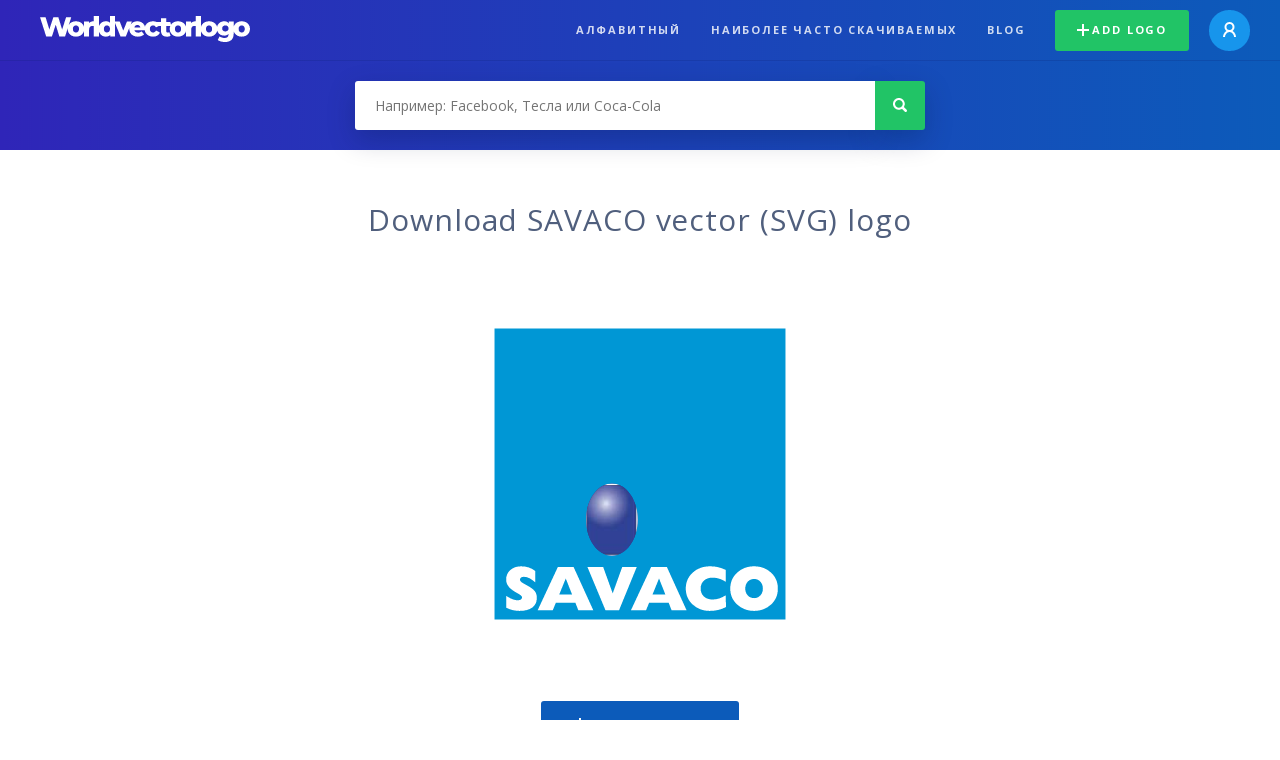

--- FILE ---
content_type: text/html; charset=UTF-8
request_url: https://worldvectorlogo.com/ru/logo/savaco
body_size: 4147
content:
<!doctype html><html lang="ru"><head><meta charset="UTF-8"><meta http-equiv="X-UA-Compatible" content="IE=edge, chrome=1"><meta name="google-adsense-account" content="ca-pub-6910383391181442"><title>SAVACO Vector Logo - Download Free SVG Icon | Worldvectorlogo</title><link rel="preconnect" href="https://fonts.gstatic.com" crossorigin><link rel="preconnect" href="https://ssl.google-analytics.com" crossorigin><link rel="preconnect" href="https://cdn4.buysellads.net" crossorigin><script type="text/javascript">
		(function(){
			var bsa_optimize=document.createElement('script');
			bsa_optimize.type='text/javascript';
			bsa_optimize.async=true;
			bsa_optimize.src='https://cdn4.buysellads.net/pub/worldvectorlogo.js?'+(new Date()-new Date()%600000);
			(document.getElementsByTagName('head')[0]||document.getElementsByTagName('body')[0]).appendChild(bsa_optimize);
		})();
	</script><link rel="preconnect" href="https://cdn.worldvectorlogo.com"><link rel="preconnect" href="https://tpc.googlesyndication.com" crossorigin><link rel="preconnect" href="https://adservice.google.com" crossorigin><script async src="https://securepubads.g.doubleclick.net/tag/js/gpt.js" crossorigin="anonymous"></script><script>
  window.googletag = window.googletag || {cmd: []};
  googletag.cmd.push(function() {
    // Size Mapping for Leaderboard
    var leaderboardMapping = googletag.sizeMapping()
      .addSize([1024, 0], [[728, 90], [970, 90]]) // Desktop
      .addSize([0, 0], [[320, 100]]) // Mobile
      .build();

    // Leaderboard - Above The Fold
    googletag.defineSlot("/23326322340/leaderboard_atf", [[320, 100], [970, 90], [728, 90]], 'div-gpt-ad-1762495894639-0')
      .defineSizeMapping(leaderboardMapping)
      .addService(googletag.pubads());

    // Leaderboard - Below The Fold
    googletag.defineSlot("/23326322340/leaderboard_btf", [[320, 100], [970, 90], [728, 90]], 'div-gpt-ad-1765085774311-0')
      .defineSizeMapping(leaderboardMapping)
      .addService(googletag.pubads());

    // Leaderboard - Sticky (anchor out-of-page)
    // var stickySlot = googletag.defineOutOfPageSlot(
    //   "/23326322340/leaderboard_sticky",
    //   googletag.enums.OutOfPageFormat.BOTTOM_ANCHOR
    // );

    // if (stickySlot) {
    //   stickySlot.addService(googletag.pubads());
    // }

    googletag.pubads().enableSingleRequest();
    googletag.pubads().collapseEmptyDivs();
    googletag.enableServices();
  });
</script><link rel="shortcut icon" href="https://cdn.worldvectorlogo.com/static/img/favicon.ico"><link rel="stylesheet" type="text/css" href="https://cdn.worldvectorlogo.com/static/css/global.css?v=714"><link href="https://fonts.googleapis.com/css?family=Open+Sans:300,400,700&display=swap&subset=greek" rel="stylesheet"><meta name="viewport" content="width=device-width, initial-scale=1.0"><meta name="description" content="Скачайте векторный логотип SAVACO в формате SVG. Этот логотип совместим с EPS, AI, PSD и Adobe PDF форматы."><meta name="keywords" content="vector logo,brand logo,AI,SVG,EPS,PDF,CorelDRAW,logo,vector,download,Illustrator,InDesign,Photoshop,brand,icon,illustration"><link rel="alternate" href="https://worldvectorlogo.com/zh/logo/savaco" hreflang="zh" /><link rel="alternate" href="https://worldvectorlogo.com/nl/logo/savaco" hreflang="nl" /><link rel="alternate" href="https://worldvectorlogo.com/ja/logo/savaco" hreflang="ja" /><link rel="alternate" href="https://worldvectorlogo.com/de/logo/savaco" hreflang="de" /><link rel="alternate" href="https://worldvectorlogo.com/ru/logo/savaco" hreflang="ru" /><link rel="alternate" href="https://worldvectorlogo.com/pt/logo/savaco" hreflang="pt" /><link rel="alternate" href="https://worldvectorlogo.com/logo/savaco" hreflang="en" /><link rel="alternate" href="https://worldvectorlogo.com/logo/savaco" hreflang="x-default" /><link rel="alternate" href="https://worldvectorlogo.com/fr/logo/savaco" hreflang="fr" /><link rel="alternate" href="https://worldvectorlogo.com/el/logotypo/savaco" hreflang="el" /><link rel="alternate" href="https://worldvectorlogo.com/es/logo/savaco" hreflang="es" /><link rel="alternate" href="https://worldvectorlogo.com/ar/logo/savaco" hreflang="ar" /><link rel="canonical" href="https://worldvectorlogo.com/ru/logo/savaco" /><meta name="publication-media-verification" content="cd83bb3deec84206abfffe24bfb417d3"></head><body><div class="frame"><header class="row"><div class="header"><div class="wrapper clear"><div class="flex-header"><div class="flex-header__item flex-header__item--left"></div><div class="flex-header__center"><a class="logo align_left" href="https://worldvectorlogo.com/ru"><img src="https://cdn.worldvectorlogo.com/static/img/logo-new.svg" width="210" height="26" alt="Logo Worldvectorlogo" title="Вернуться назад к дому"></a></div><div class="flex-header__item flex-header__item--right"><div class="main-nav"><input class="main-nav__toggle" id="main-nav__toggle" type="checkbox"><label accesskey="M" for="main-nav__toggle" class="main-nav__label"><svg class="main-nav__hamburger" xmlns="http://www.w3.org/2000/svg" width="16" height="12" viewBox="0 0 16 12"><line y1="1" x2="16" y2="1" stroke-miterlimit="10" stroke-width="2"/><line y1="6" x2="16" y2="6" stroke-miterlimit="10" stroke-width="2"/><line y1="11" x2="16" y2="11" stroke-miterlimit="10" stroke-width="2"/></svg></label><div class="main-nav__container"><label for="main-nav__toggle" class="main-nav__close"><svg class="main-nav__cross" xmlns="http://www.w3.org/2000/svg" width="14" height="14" viewBox="0 0 14 14"><line xmlns="http://www.w3.org/2000/svg" x1="2" y1="12" x2="12" y2="2" stroke-linecap="square" stroke-width="2" shape-rendering="crispEdges"></line><line xmlns="http://www.w3.org/2000/svg" x1="2" y1="2" x2="12" y2="12" stroke-linecap="square" stroke-width="2" shape-rendering="crispEdges"></line></svg></label><ul class="main-nav__menu"><li class="main-nav__item"><a class="main-nav__link" href="https://worldvectorlogo.com/ru/alphabetical">Алфавитный</a></li><li class="main-nav__item"><a class="main-nav__link" href="https://worldvectorlogo.com/ru/most-downloaded">Наиболее часто скачиваемых</a></li><li class="main-nav__item"><a class="main-nav__link" href="https://worldvectorlogo.com/blog/">Blog</a></li><li class="main-nav__item main-nav__item--mobile-divider"><a class="main-nav__button main-nav__button--last-child button button--green button--smaller" href="https://worldvectorlogo.com/ru/account/add-logo"><svg class="button__plus-icon" xmlns="http://www.w3.org/2000/svg" width="12" height="12" viewBox="0 0 12 12"><line x1="6" x2="6" y2="12" fill="none" stroke="#fff" stroke-miterlimit="10" stroke-width="2"/><line y1="6" x2="12" y2="6" fill="none" stroke="#fff" stroke-miterlimit="10" stroke-width="2"/></svg>Add logo
									</a><div class="main-nav__profile"><a class="main-nav__profile-avatar" href="https://worldvectorlogo.com/ru/account/sign-in"><svg class="main-nav__profile-avatar-icon" xmlns="http://www.w3.org/2000/svg" width="13" height="15" viewBox="0 0 13 15"><circle cx="6.5" cy="5" r="4" fill="none" stroke="#fff" stroke-miterlimit="10" stroke-width="2"/><path d="M1,15c0-3,2.46-6,5.5-6S12,12,12,15" fill="none" stroke="#fff" stroke-miterlimit="10" stroke-width="2"/></svg></a></div></li></ul></div></div></div></div></div></div></header><main class="row expand"><section class="search smaller"><form method="post" action="https://worldvectorlogo.com/ru/search/" id="search_form"><div class="search_holder"><div class="search_position"><input type="submit" value="Search" class="search_button" title="Поиск"><div class="search_input_field"><input autocomplete="off" type="text" id="search_field" name="search_query" placeholder="Например: Facebook, Тесла или Coca-Cola" value=""><div id="search_suggestions" class="hide"></div></div></div></div></form></section><!-- /23326322340/leaderboard_atf --><div class="top-waldo top-waldo--white"><div id="div-gpt-ad-1762495894639-0" style="min-width: 320px; min-height: 90px;"><script>
      googletag.cmd.push(function() {
        googletag.display("div-gpt-ad-1762495894639-0");
      });
    </script></div></div><section class="white"><div class="wrapper"><h1 class="center"><div class="brand">Download SAVACO vector (SVG) logo</div></h1><div class="center"><img class="larger" src="https://cdn.worldvectorlogo.com/logos/savaco.svg" alt="SAVACOlogo vector"></div><div class="center"><a id="download" class="button margin" target="_blank" href="https://worldvectorlogo.com/ru/download/savaco.svg" rel="nofollow" data-redirect="https://worldvectorlogo.com/ru/downloaded/savaco"><svg xmlns="http://www.w3.org/2000/svg" width="12" height="14" viewBox="0 0 12 14"><g stroke="#fff" fill="none" stroke-width="2" stroke-miterlimit="10"><path d="M11,5L6,9,1,5"/><path d="M6,9V0"/><path d="m0 13h12"/></g></svg>Download SVG</a><p class="terms">Скачивая SAVACO векторный логотип вы соглашаетесь с нашими<a href="https://worldvectorlogo.com/ru/terms-of-use">условиями</a> использования.
				</p></div><!-- /23326322340/leaderboard_btf --><div class="bottom-waldo"><div id="div-gpt-ad-1765085774311-0" style="min-width: 320px; min-height: 90px;"><script>
      googletag.cmd.push(function() {
        googletag.display("div-gpt-ad-1765085774311-0");
      });
    </script></div></div><div class="meta__container"><ul class="meta__tags"><li class="meta__tag">Теги
					</li><li class="meta__tag--none">no tags yet
					</li></ul><div class="meta__downloads"><span class='meta__downloads-value'>613</span> раза скачал
				</div></div></div></section><section><div class="wrapper"><h2>Логотипы, связанные SAVACO</h2><div class="logos"><p>Нет соответствующих логотипов</p></div></div></section><section><div class="wrapper"><h2>Случайная вектор логотипы</h2><div class="logos"><div class="grid"><div class="grid__col"><a class="logo" href="https://worldvectorlogo.com/ru/logo/amen-corner-59342"><div class="logo__wrapper"><div class="logo__container"><img class="logo__img" src="https://cdn.worldvectorlogo.com/logos/amen-corner-59342.svg" alt="Amen Corner 59342logo vector"></div><span class="logo__name">Amen Corner 59342</span></div></a></div><div class="grid__col"><a class="logo" href="https://worldvectorlogo.com/ru/logo/naias"><div class="logo__wrapper"><div class="logo__container"><img class="logo__img" src="https://cdn.worldvectorlogo.com/logos/naias.svg" alt="NAIASlogo vector"></div><span class="logo__name">NAIAS</span></div></a></div><div class="grid__col"><a class="logo" href="https://worldvectorlogo.com/ru/logo/bivv-40473"><div class="logo__wrapper"><div class="logo__container"><img class="logo__img" src="https://cdn.worldvectorlogo.com/logos/bivv-40473.svg" alt="BIVV 40473logo vector"></div><span class="logo__name">BIVV 40473</span></div></a></div><div class="grid__col"><a class="logo" href="https://worldvectorlogo.com/ru/logo/gks-glinik-gorlice"><div class="logo__wrapper"><div class="logo__container"><img class="logo__img" src="https://cdn.worldvectorlogo.com/logos/gks-glinik-gorlice.svg" alt="GKS Glinik Gorlicelogo vector"></div><span class="logo__name">GKS Glinik Gorlice</span></div></a></div><div class="grid__col"><a class="logo" href="https://worldvectorlogo.com/ru/logo/polaroid-1"><div class="logo__wrapper"><div class="logo__container"><img class="logo__img" src="https://cdn.worldvectorlogo.com/logos/polaroid-1.svg" alt="Polaroidlogo vector"></div><span class="logo__name">Polaroid</span></div></a></div><div class="grid__col"><a class="logo" href="https://worldvectorlogo.com/ru/logo/federatie-der-zelfstandigen"><div class="logo__wrapper"><div class="logo__container"><img class="logo__img" src="https://cdn.worldvectorlogo.com/logos/federatie-der-zelfstandigen.svg" alt="Federatie Der Zelfstandigenlogo vector"></div><span class="logo__name">Federatie Der Zelfstandigen</span></div></a></div><div class="grid__col"><a class="logo" href="https://worldvectorlogo.com/ru/logo/afl-34002"><div class="logo__wrapper"><div class="logo__container"><img class="logo__img" src="https://cdn.worldvectorlogo.com/logos/afl-34002.svg" alt="AFL 34002logo vector"></div><span class="logo__name">AFL 34002</span></div></a></div><div class="grid__col"><a class="logo" href="https://worldvectorlogo.com/ru/logo/tecan"><div class="logo__wrapper"><div class="logo__container"><img class="logo__img" src="https://cdn.worldvectorlogo.com/logos/tecan.svg" alt="Tecanlogo vector"></div><span class="logo__name">Tecan</span></div></a></div></div></div><div class="center"><a class="button" href="https://worldvectorlogo.com/ru/random-logos">Больше случайных логотипы</a></div></div></section><!-- /23326322340/leaderboard_btf --><div class="bottom-waldo"><div id="div-gpt-ad-1765085774311-0" style="min-width: 320px; min-height: 90px;"><script>
      googletag.cmd.push(function() {
        googletag.display("div-gpt-ad-1765085774311-0");
      });
    </script></div></div></main><footer class="row"><div class="footer"><div class="wrapper clear mobile_center"><ul class="nav align_left mobile_float_none"><li><a href="https://worldvectorlogo.com/ru/account/sign-up">Create Account</a></li><li><a href="https://worldvectorlogo.com/ru/terms-of-use">Условия использования</a></li><li><a href="https://worldvectorlogo.com/ru/about">About</a></li><li><a href="https://worldvectorlogo.com/blog/">Blog</a></li><li class="nav__dropdown"><a id="language_switch" href="#"><strong>Partners</strong><span class="caret"></span></a><ul class="nav__dropdown__menu submenu--large" id="language_switch_dropdown"><li><a href="https://coinranking.com"><img class="footer-nav-item__icon" src="https://cdn.worldvectorlogo.com/static/img/coinranking.svg" width="24" />
									Coinranking
								</a></li><li><a href="https://coinhodler.io"><img class="footer-nav-item__icon" src="https://cdn.worldvectorlogo.com/static/img/coinhodler.svg" width="24" />
									Coinhodler
								</a></li></ul></li></ul><ul class="nav align_right mobile_float_none mobile_margin"><li><a class="button button--light-green button--smaller footer-nav__button" href="https://worldvectorlogo.com/ru/account/add-logo"><svg class="button__plus-icon" xmlns="http://www.w3.org/2000/svg" width="12" height="12" viewBox="0 0 12 12"><line x1="6" x2="6" y2="12" fill="none" stroke="#21c466" stroke-miterlimit="10" stroke-width="2"/><line y1="6" x2="12" y2="6" fill="none" stroke="#21c466" stroke-miterlimit="10" stroke-width="2"/></svg>Add logo
					</a></li><li class="nav__dropdown"><a id="language_switch"><img class="language-icon" src="https://worldvectorlogo.com/static/img/language.svg" width="24" height="24"><strong>русский</strong><span class="caret"></span></a><ul class="nav__dropdown__menu" id="language_switch_dropdown"><li><a href="https://worldvectorlogo.com/zh/logo/savaco">中文</a></li><li><a href="https://worldvectorlogo.com/nl/logo/savaco">Nederlands</a></li><li><a href="https://worldvectorlogo.com/ja/logo/savaco">日本語</a></li><li><a href="https://worldvectorlogo.com/de/logo/savaco">Deutsch</a></li><li><a href="https://worldvectorlogo.com/ru/logo/savaco">русский</a></li><li><a href="https://worldvectorlogo.com/pt/logo/savaco">Português</a></li><li><a href="https://worldvectorlogo.com/logo/savaco">English</a></li><li><a href="https://worldvectorlogo.com/fr/logo/savaco">Français</a></li><li><a href="https://worldvectorlogo.com/el/logotypo/savaco">Ελληνικά</a></li><li><a href="https://worldvectorlogo.com/es/logo/savaco">Español</a></li><li><a href="https://worldvectorlogo.com/ar/logo/savaco">Arabic</a></li></ul></li></ul></div></div></footer></div><script async src="https://www.googletagmanager.com/gtag/js?id=G-3Y7D149PN0"></script><script>
    window.dataLayer = window.dataLayer || [];
    function gtag(){dataLayer.push(arguments);}
    gtag('js', new Date());

    gtag('config', 'G-3Y7D149PN0');
  </script><script type="text/javascript">var variables ={"url":"https:\/\/worldvectorlogo.com\/ru"};</script><script type="text/javascript" src="https://cdn.worldvectorlogo.com/static/js/2219504974.js?v=97"></script></body></html>

--- FILE ---
content_type: text/html; charset=utf-8
request_url: https://www.google.com/recaptcha/api2/aframe
body_size: 268
content:
<!DOCTYPE HTML><html><head><meta http-equiv="content-type" content="text/html; charset=UTF-8"></head><body><script nonce="4JqKp-oysnR84FTLmxv1qQ">/** Anti-fraud and anti-abuse applications only. See google.com/recaptcha */ try{var clients={'sodar':'https://pagead2.googlesyndication.com/pagead/sodar?'};window.addEventListener("message",function(a){try{if(a.source===window.parent){var b=JSON.parse(a.data);var c=clients[b['id']];if(c){var d=document.createElement('img');d.src=c+b['params']+'&rc='+(localStorage.getItem("rc::a")?sessionStorage.getItem("rc::b"):"");window.document.body.appendChild(d);sessionStorage.setItem("rc::e",parseInt(sessionStorage.getItem("rc::e")||0)+1);localStorage.setItem("rc::h",'1769069387924');}}}catch(b){}});window.parent.postMessage("_grecaptcha_ready", "*");}catch(b){}</script></body></html>

--- FILE ---
content_type: image/svg+xml
request_url: https://cdn.worldvectorlogo.com/logos/gks-glinik-gorlice.svg
body_size: 4626
content:
<svg xmlns="http://www.w3.org/2000/svg" width="2500" height="2500" viewBox="0 0 192.756 192.756"><g fill-rule="evenodd" clip-rule="evenodd"><path fill="#fff" d="M0 0h192.756v192.756H0V0z"/><path d="M55.272 9.177h82.212c10.191 0 18.529 8.416 18.529 18.713v136.99c0 10.283-8.338 18.697-18.529 18.697H55.272c-10.206 0-18.545-8.414-18.545-18.697V27.891c0-10.298 8.339-18.714 18.545-18.714z" fill="#fff"/><path d="M156.014 75.171v89.71c0 10.283-8.338 18.697-18.529 18.697H55.272c-10.206 0-18.545-8.414-18.545-18.697V88.682l39.018-10.956 17.887.016-.03-5.034 36.86-10.344 25.552 12.807z" fill="#32378e"/><path d="M96.371 8.504h41.114c5.279 0 10.084 2.188 13.572 5.691a19.422 19.422 0 0 1 5.646 13.695v136.99c0 5.324-2.158 10.16-5.646 13.68s-8.293 5.691-13.572 5.691H96.371v-1.346h41.114c4.912 0 9.379-2.035 12.607-5.295a18.035 18.035 0 0 0 5.248-12.73V27.891c0-4.958-2.004-9.472-5.248-12.73-3.229-3.275-7.695-5.294-12.607-5.294H96.371V8.504zm-41.099 0h41.099v1.361H55.256c-4.896 0-9.364 2.02-12.608 5.294a18.06 18.06 0 0 0-5.233 12.73v136.99c0 4.957 2.004 9.457 5.233 12.73 3.244 3.26 7.711 5.295 12.624 5.295h41.099v1.346H55.272c-5.294 0-10.099-2.172-13.588-5.691-3.473-3.52-5.63-8.355-5.63-13.68V27.891A19.418 19.418 0 0 1 41.7 14.196c3.473-3.504 8.278-5.691 13.557-5.691h.015v-.001z"/><path d="M83.824 29.466h2.938V26.33h-2.938v-5.019h.459v3.091h4.299v6.993h-4.07c1.499 12.348 2.983 24.65 4.468 36.967h5.386v10.726h-4.101c2.984 24.742 5.968 49.453 8.936 74.195h44.572v1.928h-59.95v-1.928h12.271l-12.271-6.963v-1.086l14.184 8.049h.045l-1.468-12.195h-12.76v-.965h11.781l-11.781-8.23v-1.148l12.577 8.799-1.698-14.123H83.824v-.965h10.772l-1.362-11.23-9.41 6.242v-1.131l8.033-5.326h-8.033v-.963h7.987l-7.987-5.111v-1.117l9.227 5.891-1.286-10.68h-7.941v-.963h7.834L90.403 89.8l-6.579 4.759v-1.163l5.569-4.04h-5.569v-.964h5.478l-5.478-3.626v-1.132l6.35 4.208-1.056-8.752h-5.294v-1.897h8.721v-6.917h-8.721v-1.913h4.009l-1.041-8.522-2.968 3.626v-1.469l2.402-2.938h-2.402v-.964h2.356l-2.356-2.693V53.98l2.632 3.014-1.484-12.287h-1.147v-.964h1.04l-1.04-8.538v-5.739h-.001zm-4.713 0h4.713v5.738l-.398-3.336-4.315 6.549v-1.698l3.519-5.325h-3.519v-1.928zm4.713-3.136h-4.713v-1.928h4.254v-2.127h-4.254v-.964h4.713v5.019zm0 17.413v.964h-4.713v-.964h4.713zm0 10.236v1.423l-4.713-5.417v-1.422l4.713 5.416zm0 4.116v.964h-4.713v-.964h4.713zm0 3.902v1.469l-3.994 4.896h3.994v1.913h-4.713v-2.509l4.713-5.769zm0 15.194v1.897h-4.713v-1.897h4.713zm0 6.441v1.132l-4.713-3.137V80.48l4.713 3.152zm0 4.759v.964h-4.713v-.964h4.713zm0 5.004v1.163l-4.713 3.398v-1.164l4.713-3.397zm0 6.671v.963h-4.713v-.963h4.713zm0 5.752v1.117l-4.713-3.014v-1.117l4.713 3.014zm0 6.229v.963h-4.713v-.963h4.713zm0 6.289v1.131l-4.713 3.123v-1.133l4.713-3.121zm0 6.119v.965h-4.713v-.965h4.713zm0 6.289v1.148l-4.713-3.291v-1.162l4.713 3.305zm0 9.379v.965h-4.713v-.965h4.713zm0 5.111v1.086l-4.713-2.662v-1.102l4.713 2.678zm0 8.049v1.928h-4.713v-1.928h4.713zM70.466 29.466h8.645v1.928h-3.825v11.124l3.825-5.799v1.698l-3.535 5.325h3.535v.964h-3.366l3.366 3.856v1.422l-3.825-4.391v12.501h3.825v.964h-3.825v9.303h3.335l.49-.597v2.509h-8.645v-2.326l.321.413h3.351v-9.303h-3.672v-.964h3.672V45.594l-3.672 4.223v-1.423l3.198-3.688h-3.198v-.964h3.366l-3.366-5.096v-1.698l3.672 5.57V31.395h-3.672v-1.929zm8.645-3.136h-8.645v-1.928h3.779v-2.127h-3.779v-.964h8.645v.964h-3.948v2.127h3.948v1.928zm0 50.861v1.897h-2.096l2.096 1.392v1.148l-3.81-2.54h-.015v9.303h3.825v.964h-3.825v10.19l3.825-2.754v1.164l-2.923 2.111h2.923v.963h-2.77l2.77 1.775v1.117l-3.825-2.449v10.574h3.825v.963h-3.825v10.986l3.825-2.539v1.133l-2.815 1.865h2.815v.965h-2.892l2.892 2.02v1.162l-3.825-2.678v14.199h3.825v.965h-2.586l2.586 1.469v1.102l-3.825-2.172v11.797h3.825v1.928h-8.645v-1.928h3.672v-11.797l-3.672 2.08v-1.086l2.433-1.393h-2.433v-.965h3.672v-14.199l-3.672 2.57v-1.162l2.723-1.912h-2.723v-.965h2.663l-2.663-1.76v-1.131l3.672 2.432V113.01h-3.672v-.963h3.672v-10.574l-3.672 2.357v-1.133l2.601-1.668h-2.601v-.963h2.769l-2.769-2.006v-1.162l3.672 2.646v-10.19h-3.672v-.964h3.672v-9.303h-.031l-3.642 2.433v-1.133l1.943-1.3h-1.943V77.19h8.646v.001zM65.584 29.466h4.881v1.928h-3.688l3.688 5.554v1.698l-4.468-6.778-.413 3.336v-5.738zm4.882-3.136h-4.881v-5.019h4.881v.964h-4.422v2.127h4.422v1.928zm0 17.413v.964h-4.881v-.964h4.881zm0 4.651v1.423l-4.881 5.585v-1.423l4.881-5.585zm0 9.701v.964h-4.881v-.964h4.881zm0 9.854v2.326h-4.881v-1.913h4.009l-4.009-4.896v-1.469l4.881 5.952zm0 9.242v1.897h-4.881v-1.897h4.881zm0 3.197v1.133l-4.881 3.244v-1.132l4.881-3.245zm0 8.003v.964h-4.881v-.964h4.881zm0 8.507v1.162l-4.881-3.503v-1.163l4.881 3.504zm0 3.168v.963h-4.881v-.963h4.881zm0 2.631v1.133l-4.881 3.105v-1.117l4.881-3.121zm0 9.35v.963h-4.881v-.963h4.881zm0 9.517v1.131l-4.881-3.229v-1.131l4.881 3.229zm0 2.891v.965h-4.881v-.965h4.881zm0 2.877v1.162l-4.881 3.398v-1.148l4.881-3.412zm0 12.791v.965h-4.881v-.965h4.881zm0 2.357v1.086l-4.881 2.77v-1.102l4.881-2.754zm0 10.803v1.928h-4.881v-1.928h4.881zM62.662 26.33v3.137h2.922v5.738l-1.025 8.538h1.025v.964h-1.147l-1.469 12.287 2.616-3.014v1.423l-2.341 2.693h2.341v.964h-2.387l2.387 2.938v1.469l-2.968-3.626-1.025 8.522h3.994v1.913h-8.722v6.917h8.722v1.897h-5.294l-1.056 8.752 6.35-4.208v1.132l-5.462 3.626h5.462v.964h-5.569l5.569 4.04v1.163L59.006 89.8l-1.239 10.268h7.818v.963h-7.941l-1.286 10.68 9.227-5.891v1.117l-7.972 5.111h7.972v.963h-8.033l8.033 5.326v1.131l-9.41-6.242-1.346 11.23h10.756v.965H54.706l-1.698 14.123 12.577-8.799v1.148l-11.767 8.23h11.767v.965H52.824l-1.484 12.195h.046l14.199-8.049v1.102l-12.271 6.947h12.271v1.928H48.968v-1.928h1.224c2.983-24.742 5.967-49.453 8.951-74.195h-4.085V68.362h5.386c1.484-12.317 2.969-24.619 4.453-36.967h-4.07v-6.993h4.3v-3.091h.459v5.019h-2.924z"/><path d="M116.445 111.725v5.156h-.398c-.488-1.406-1.209-2.479-2.172-3.213-.965-.734-2.02-1.102-3.168-1.102-1.086 0-2.004.307-2.723.918-.734.613-1.24 1.469-1.545 2.57a12.598 12.598 0 0 0-.459 3.398c0 1.406.168 2.631.504 3.688.32 1.055.857 1.836 1.607 2.34.734.49 1.605.734 2.615.734.352 0 .719-.029 1.088-.107a7.473 7.473 0 0 0 1.146-.336v-3.045c0-.566-.045-.949-.123-1.117-.076-.168-.244-.32-.488-.459-.246-.137-.551-.199-.904-.199h-.381v-.396h7.113v.396c-.535.031-.918.107-1.131.215-.215.123-.367.307-.49.566-.061.137-.092.459-.092.994v3.045c-.934.414-1.912.734-2.922.949-1.01.213-2.066.32-3.152.32-1.377 0-2.541-.199-3.459-.566-.918-.381-1.729-.871-2.416-1.498a6.997 6.997 0 0 1-1.652-2.066c-.506-.994-.75-2.111-.75-3.336 0-2.203.764-4.07 2.311-5.584 1.545-1.516 3.488-2.281 5.844-2.281.719 0 1.377.062 1.959.17.32.061.826.229 1.545.488.705.275 1.133.414 1.256.414.199 0 .383-.076.564-.23.17-.137.322-.412.475-.826h.398zm29.516 0l.123 4.881h-.443c-.199-1.223-.721-2.219-1.531-2.953-.826-.748-1.697-1.117-2.646-1.117-.734 0-1.316.184-1.744.582-.443.398-.643.842-.643 1.361 0 .322.076.613.213.857.215.336.551.674 1.012 1.01.336.23 1.115.658 2.34 1.256 1.713.84 2.861 1.637 3.459 2.387.596.75.887 1.605.887 2.57 0 1.225-.475 2.279-1.424 3.152-.947.887-2.172 1.33-3.625 1.33-.459 0-.902-.045-1.316-.137a11.756 11.756 0 0 1-1.545-.535c-.338-.139-.629-.215-.842-.215-.199 0-.398.076-.598.215-.213.137-.383.367-.504.656h-.398v-5.523h.398c.307 1.561.918 2.74 1.82 3.551.902.826 1.883 1.238 2.922 1.238.812 0 1.455-.229 1.928-.672.475-.43.721-.949.721-1.531 0-.336-.092-.672-.275-1.01a3.297 3.297 0 0 0-.842-.918c-.367-.291-1.025-.674-1.99-1.133-1.33-.656-2.279-1.209-2.861-1.666-.58-.475-1.039-.98-1.346-1.547a3.751 3.751 0 0 1-.475-1.881c0-1.164.428-2.158 1.285-2.984.857-.811 1.943-1.225 3.244-1.225.475 0 .934.047 1.377.168.336.092.75.246 1.24.475.488.246.826.352 1.01.352a.586.586 0 0 0 .443-.168c.123-.105.215-.396.307-.826h.319zm-18.361 5.937l5.141 6.441c.734.902 1.363 1.516 1.883 1.852.383.23.781.336 1.209.336v.398h-7.619v-.398c.473-.045.795-.121.932-.229.139-.107.215-.23.215-.398 0-.291-.336-.871-.994-1.697L125 119.742l-.535.445v3.992c0 .766.047 1.24.139 1.439.076.184.244.336.488.475.246.137.643.197 1.18.197v.398h-7.391v-.398h.488c.43 0 .766-.076 1.025-.229.184-.092.338-.275.43-.521.092-.168.121-.611.121-1.361v-9.623c0-.75-.029-1.209-.121-1.393-.078-.199-.23-.354-.475-.506-.246-.137-.566-.199-.98-.199h-.488v-.412h7.283v.412c-.49 0-.873.062-1.117.215-.199.092-.336.275-.443.506-.092.182-.139.643-.139 1.377v4.559l5.432-4.391c.75-.613 1.133-1.102 1.133-1.469 0-.275-.152-.49-.459-.643-.168-.092-.551-.139-1.178-.154v-.412h5.707v.412c-.52.031-.918.123-1.209.275-.291.139-.965.643-2.004 1.484l-4.287 3.445zM69.854 159.756v5.156h-.398c-.49-1.424-1.209-2.494-2.173-3.229-.964-.721-2.02-1.102-3.167-1.102-1.086 0-2.004.32-2.724.934-.734.611-1.239 1.469-1.545 2.57s-.458 2.234-.458 3.396c0 1.393.168 2.631.504 3.688.321 1.057.857 1.836 1.591 2.326.75.504 1.622.75 2.632.75.352 0 .719-.031 1.086-.123.367-.061.75-.184 1.147-.322v-3.045c0-.564-.046-.947-.123-1.117-.076-.168-.245-.32-.489-.457-.26-.139-.551-.199-.903-.199h-.382v-.398h7.115v.398c-.536.029-.918.105-1.132.213-.214.107-.367.307-.489.551-.062.139-.092.475-.092 1.01v3.045a14.707 14.707 0 0 1-6.075 1.271c-1.392 0-2.54-.199-3.458-.566a8.958 8.958 0 0 1-2.433-1.5 7.082 7.082 0 0 1-1.637-2.082c-.505-.994-.765-2.096-.765-3.334 0-2.203.78-4.055 2.326-5.57 1.545-1.529 3.488-2.279 5.845-2.279.719 0 1.377.045 1.958.168.322.061.827.229 1.545.49.704.275 1.117.412 1.255.412.199 0 .382-.076.566-.229.168-.139.322-.43.475-.826h.398zm59.046 5.935l5.156 6.443c.719.902 1.348 1.514 1.867 1.836.398.229.795.352 1.209.352v.396h-7.621v-.396c.49-.047.797-.123.934-.23a.46.46 0 0 0 .215-.396c0-.307-.322-.873-.994-1.699l-3.352-4.223-.535.443v3.994c0 .764.031 1.238.123 1.422.092.199.26.352.504.49.244.137.627.199 1.178.199v.396h-7.391v-.396h.49c.414 0 .766-.076 1.025-.23.184-.092.32-.275.428-.52.078-.168.123-.627.123-1.361v-9.625c0-.75-.045-1.209-.123-1.408-.076-.184-.244-.352-.473-.488-.246-.139-.582-.215-.98-.215h-.49v-.398h7.285v.398c-.49 0-.873.076-1.133.215a1.047 1.047 0 0 0-.443.52c-.092.168-.123.643-.123 1.377v4.561l5.432-4.393c.75-.611 1.133-1.102 1.133-1.469 0-.275-.154-.49-.475-.658-.152-.076-.551-.121-1.178-.152v-.398h5.723v.398c-.521.045-.92.137-1.209.275-.291.152-.965.658-2.02 1.5l-4.285 3.44zm-9.716 8.631v.396h-7.65v-.396h.49c.428 0 .766-.076 1.025-.23.184-.092.32-.275.428-.52.076-.168.123-.627.123-1.361v-9.625c0-.75-.047-1.209-.123-1.408-.076-.184-.229-.352-.475-.488-.244-.139-.566-.215-.979-.215h-.49v-.398h7.65v.398h-.488c-.414 0-.766.076-1.01.229-.199.107-.338.275-.445.521-.076.168-.121.627-.121 1.361v9.625c0 .75.045 1.223.121 1.406.078.184.246.354.49.49.244.139.566.215.965.215h.489zm-18.545-14.246l7.223 9.09v-6.305c0-.873-.137-1.469-.383-1.775-.352-.412-.918-.611-1.744-.611v-.398h4.836v.398c-.613.092-1.025.184-1.24.307a1.299 1.299 0 0 0-.504.627c-.107.275-.17.766-.17 1.453v12.195h-.367l-9.898-12.195v9.318c0 .826.184 1.408.58 1.699.383.289.826.443 1.316.443h.352v.396h-5.187v-.396c.811-.016 1.362-.168 1.669-.506.32-.32.473-.871.473-1.637v-10.344l-.305-.383c-.307-.383-.583-.643-.827-.764-.214-.123-.566-.199-1.01-.215v-.398h5.186v.001zm-5.997 14.246v.396h-7.666v-.396h.49c.428 0 .765-.076 1.025-.23.184-.092.337-.275.428-.52.092-.168.123-.627.123-1.361v-9.625c0-.75-.031-1.209-.123-1.408-.076-.184-.229-.352-.474-.488-.245-.139-.566-.215-.979-.215h-.49v-.398h7.666v.398h-.49c-.429 0-.765.076-1.025.229-.199.107-.336.275-.444.521-.077.168-.123.627-.123 1.361v9.625c0 .75.046 1.223.123 1.406.092.184.245.354.49.49.245.139.566.215.979.215h.49zm-8.891-4.744l-.551 5.141H72.195v-.396h.489c.429 0 .766-.076 1.025-.23.184-.092.337-.275.444-.52.077-.168.107-.627.107-1.361v-9.625c0-.75-.03-1.209-.107-1.408a1.142 1.142 0 0 0-.49-.488c-.245-.139-.566-.215-.979-.215h-.489v-.398h7.819v.398h-.643c-.429 0-.765.076-1.025.229a1.08 1.08 0 0 0-.444.521c-.076.168-.122.627-.122 1.361v9.318c0 .75.046 1.238.138 1.438.076.199.245.367.505.459.184.062.612.092 1.3.092h1.224c.78 0 1.423-.137 1.943-.396.521-.275.964-.705 1.347-1.301.383-.598.734-1.469 1.071-2.617h.443v-.002z" fill="#fff"/></g></svg>

--- FILE ---
content_type: application/javascript; charset=utf-8
request_url: https://fundingchoicesmessages.google.com/f/AGSKWxVe503QVJncHRCeSSE32fzQuhNIxdwd6dzmBvpUB-qNX9lL_S_evZDJax3TizAndz8iDLaVfMroHK7IJxkZd68g2808h6tyKfl199TgG45-TuNUny8PgsEKRbFesjoYM6BX8LWODZQOGHPsq9BAUpbW-N54OmYjBZYOdJRGjrYzrTA-LnhGO3nE_Yt-/_-ad-column-/defaultad._480x60//ad-minister-/twgetad3.
body_size: -1288
content:
window['2b272031-2995-491d-89a6-45f452315b07'] = true;

--- FILE ---
content_type: image/svg+xml
request_url: https://cdn.worldvectorlogo.com/logos/tecan.svg
body_size: 984
content:
<svg xmlns="http://www.w3.org/2000/svg" width="2500" height="2500" viewBox="0 0 192.756 192.756"><g fill-rule="evenodd" clip-rule="evenodd"><path fill="#fff" d="M0 0h192.756v192.756H0V0z"/><path d="M23.4 81.431c-8.275 0-14.896 6.724-14.896 14.896 0 8.275 6.621 15 14.896 15s14.999-6.725 14.999-15c0-8.172-6.724-14.896-14.999-14.896z" fill="#d46d30"/><path d="M23.4 109.67c-2.896 0-5.275-2.379-5.275-5.275s2.379-5.172 5.275-5.172c2.896 0 5.275 2.275 5.275 5.172s-2.379 5.275-5.275 5.275z" fill="#fff"/><path d="M63.225 82.982H41.708l-.31 6.517h1.034v-.207c.311-2.896 1.655-4.241 4.345-4.241h3.724v19.343c0 3.311 0 4.139-3.517 4.139h-.207v1.033h11.585v-1.033h-.207c-3.517 0-3.517-.828-3.517-4.139V85.051h3.724c2.689 0 4.034 1.345 4.241 4.241v.208h1.138l-.311-6.517h-.205v-.001zM86.706 82.982H66.432v1.034h.207c3.518 0 3.518.828 3.518 4.138v16.24c0 3.311 0 4.139-3.518 4.139h-.207v1.033h20.585l2.379-6.93h-1.138v.104c-2.069 3.518-3.31 5.068-6.724 5.068h-5.379c-1.551 0-1.965-.311-1.965-1.861v-9.414h5.172c3 0 4.034.311 4.345 3.725l.104.207h1.034v-9.517h-1.138v.207c-.207 3.31-1.241 3.621-4.345 3.621H74.19V84.742h6.517c3.827 0 4.655.414 5.379 4.241l.104.104h1.035l-.311-6.103h-.208v-.002zM114.635 82.362h-.723l-.104.207c-.104.621-.518 1.655-1.346 1.655-.311 0-.723-.207-1.033-.31v-.104c-2.07-.931-3.725-1.345-5.689-1.345-7.76 0-13.655 6.103-13.655 14.275.104 7.758 5.483 13.447 12.93 13.447 5.068 0 8.482-2.172 10.965-6.826l.104-.207-.828-.518-.104.104c-2.379 3.414-4.551 5.379-8.586 5.379-2.275 0-9.62-.828-9.62-11.379 0-7.862 3.311-12.62 9-12.62 4.344 0 7.24 2.483 8.586 7.448v.104h.93l-.621-9.31h-.206zM143.703 108.533c-2.689-.104-3.518-2.07-4.344-4.242l-9.104-21.929h-1.035l-9.412 22.24c-1.139 2.689-1.967 3.725-3.932 3.932h-.207v1.033h8.586v-1.033h-.104c-1.656-.207-2.896-.414-2.896-1.656 0-.723.621-2.068.828-2.482 0 0 1.344-3 1.551-3.619h9.932c.104.205 1.344 3.205 1.344 3.205l.207.414c.311.725.725 1.76.725 2.482 0 1.139-.621 1.553-2.482 1.656h-.207v1.033h10.654v-1.033h-.104v-.001zm-19.344-9.517c.207-.518 4.033-9.31 4.344-9.93.207.621 3.932 9.413 4.139 9.93h-8.483zM172.562 82.982h-9.309v1.034h.207c3.516 0 3.516.828 3.516 4.138v14.171c-.412-.518-15.826-19.344-15.826-19.344h-7.344v1.034h.207c2.482 0 3.516.828 4.965 2.69v17.688c0 3.311 0 4.139-3.518 4.139h-.207v1.033h9.518v-1.033h-.207c-3.518 0-3.518-.828-3.518-4.139V89.187c.414.517 16.965 20.792 16.965 20.792h1.035V88.155c0-3.311 0-4.138 3.516-4.138h.207v-1.034h-.207v-.001z" fill="#0c0e0f"/><path d="M184.252 104.602c0 2.896-2.379 5.172-5.275 5.172s-5.275-2.275-5.275-5.172 2.379-5.275 5.275-5.275 5.275 2.378 5.275 5.275z" fill="#d46d30"/></g></svg>

--- FILE ---
content_type: image/svg+xml
request_url: https://cdn.worldvectorlogo.com/logos/savaco.svg
body_size: 2692
content:
<svg xmlns="http://www.w3.org/2000/svg" xmlns:xlink="http://www.w3.org/1999/xlink" width="2500" height="2500" viewBox="0 0 192.756 192.756"><path fill-rule="evenodd" clip-rule="evenodd" fill="#fff" d="M0 0h192.756v192.756H0V0z"/><path fill-rule="evenodd" clip-rule="evenodd" fill="#0097d5" d="M16.259 176.498V16.258h160.239v160.24H16.259z"/><path d="M22.663 169.99v-6.543c1.212.82 2.342 1.434 3.398 1.855 1.054.42 2 .627 2.834.627.828 0 1.455-.139 1.889-.416.43-.279.643-.686.643-1.229 0-.58-.793-1.301-2.382-2.16-.429-.236-.759-.422-.985-.543-1.925-1.111-3.305-2.219-4.139-3.34-.842-1.113-1.259-2.377-1.259-3.793 0-2.104.777-3.836 2.324-5.199 1.554-1.355 3.526-2.035 5.914-2.035 1.507 0 2.893.211 4.162.627a12.219 12.219 0 0 1 3.601 1.936v6.268c-1.28-1.107-2.399-1.896-3.362-2.359-.963-.463-1.919-.695-2.858-.695-.69 0-1.224.133-1.595.4-.377.268-.562.643-.562 1.131 0 .416.168.801.51 1.154.343.348 1.2.891 2.585 1.629 2.65 1.4 4.343 2.602 5.079 3.598.737 1 1.102 2.244 1.102 3.734 0 2.279-.829 4.037-2.487 5.275-1.657 1.242-4.03 1.863-7.107 1.863-1.246 0-2.476-.146-3.682-.441a17.486 17.486 0 0 1-3.623-1.344zm29.243-7.265h7.067l-3.484-8.803-3.583 8.803zm-11.857 8.627l11.092-23.764h8.66l10.819 23.764h-8.238l-1.594-4.074H50.039l-1.681 4.074h-8.309zm37.296 0l-9.919-23.764h8.661l5.253 14.537 5.247-14.537h8.001l-9.735 23.764h-7.508zm25.932-8.627h7.066l-3.482-8.803-3.584 8.803zm-11.855 8.627l11.091-23.764h8.66l10.818 23.764h-8.238l-1.594-4.074h-10.748l-1.684 4.074h-8.305zm52.133-15.661c-1.189-.748-2.379-1.305-3.561-1.676a12.449 12.449 0 0 0-3.676-.551c-1.971 0-3.553.551-4.748 1.646-1.195 1.102-1.791 2.551-1.791 4.348 0 1.816.596 3.277 1.791 4.385 1.195 1.105 2.777 1.664 4.748 1.664 1.234 0 2.441-.191 3.625-.568 1.182-.385 2.387-.955 3.611-1.723l.203 6.436a18.224 18.224 0 0 1-4.279 1.594c-1.484.355-3.068.529-4.754.529-1.838 0-3.535-.295-5.107-.895a12.836 12.836 0 0 1-4.221-2.619c-1.275-1.189-2.232-2.512-2.857-3.961-.633-1.449-.945-3.049-.945-4.805 0-1.77.318-3.383.949-4.842.633-1.461 1.584-2.783 2.854-3.973a12.333 12.333 0 0 1 4.307-2.619c1.602-.562 3.434-.848 5.496-.848 1.428 0 2.824.164 4.203.48 1.375.326 2.762.826 4.152 1.49v6.508zm10.789 3.768c0 1.533.459 2.789 1.373 3.787.918.996 2.076 1.496 3.49 1.496 1.404 0 2.559-.5 3.475-1.496.914-.998 1.373-2.254 1.373-3.787 0-1.529-.459-2.787-1.373-3.777-.916-.992-2.07-1.486-3.475-1.486-1.414 0-2.572.494-3.49 1.486-.914.99-1.373 2.248-1.373 3.777zm-8.256.037c0-1.77.318-3.383.951-4.842.633-1.461 1.582-2.783 2.852-3.973a12.425 12.425 0 0 1 4.199-2.592c1.57-.584 3.273-.875 5.117-.875s3.555.291 5.137.875a12.238 12.238 0 0 1 4.199 2.592c1.27 1.18 2.213 2.494 2.834 3.955.619 1.461.934 3.078.934 4.859 0 1.766-.314 3.373-.934 4.822-.621 1.449-1.564 2.76-2.834 3.943a12.57 12.57 0 0 1-4.229 2.619c-1.58.6-3.287.895-5.107.895-1.83 0-3.529-.295-5.1-.895a12.737 12.737 0 0 1-4.217-2.619c-1.281-1.189-2.232-2.512-2.863-3.961-.625-1.447-.939-3.047-.939-4.803z" fill-rule="evenodd" clip-rule="evenodd" fill="#fff"/><path d="M80.913 101.584c7.853 0 14.257 8.945 14.257 19.914s-6.405 19.914-14.257 19.914-14.257-8.945-14.257-19.914 6.405-19.914 14.257-19.914z" fill-rule="evenodd" clip-rule="evenodd" fill="#33348e"/><defs><path id="a" d="M80.913 101.584c7.853 0 14.257 8.945 14.257 19.914s-6.405 19.914-14.257 19.914-14.257-8.945-14.257-19.914 6.405-19.914 14.257-19.914z"/></defs><clipPath id="b"><use xlink:href="#a" overflow="visible"/></clipPath><g clip-path="url(#b)"><defs><path id="c" d="M66.656 101.584h28.515v39.828H66.656z"/></defs><clipPath id="d"><use xlink:href="#c" overflow="visible"/></clipPath><g clip-path="url(#d)"><image width="64" height="87" xlink:href="[data-uri] EAMCAwYAAAJ6AAADRgAABI//2wCEABALCwsMCxAMDBAXDw0PFxsUEBAUGx8XFxcXFx8eFxoaGhoX Hh4jJSclIx4vLzMzLy9AQEBAQEBAQEBAQEBAQEABEQ8PERMRFRISFRQRFBEUGhQWFhQaJhoaHBoa JjAjHh4eHiMwKy4nJycuKzU1MDA1NUBAP0BAQEBAQEBAQEBAQP/CABEIAFoAQwMBIgACEQEDEQH/ xACjAAACAwEBAQAAAAAAAAAAAAAABAUGBwMCAQEAAgMBAAAAAAAAAAAAAAAAAQMAAgUEEAABAwMC BQQCAwAAAAAAAAAAAQIDEQQFNQYQITETFiASMiMwQSIzFREAAQIFAQcDBQEAAAAAAAAAAgEDABCy BHQRIDGS0jOT0yFRNDDREkJzUhIAAQMEAgMBAAAAAAAAAAAAAQAQAiAxQXERIVGRMiL/2gAMAwEA AhEDEQAAAJuKK53KsZXC4sZXCSx96q4JqIGe6i1yx1zRSAMABIOJuCaiBlvotcscHop4/XfVpH/H ViObibkmogZb6VGS6Pcv30eaoa+jORbBFNcezKaiBmPpyTUZ2rnm4PrU9IvugwK9lmWU1EDMfTYj STtXnvu/hmdr6YEZc1o4QAZ7v//aAAgBAgABBQCKJis7MZ2Yx0MdCH+vg74kS/X7hFHfEYv1q/m1 RfiMT61ZzagvxI+52/5idwd3aH//2gAIAQMAAQUAc5a+5T3KI5eDuvBOo75UKCdRetBUP2L1FP2L SvIWgntqf//aAAgBAQABBQDce477E33nGWPOMsecZY84yx5xljzjLFhvHJ3N8b41b1YjVjfGrerE asb41b1YjVjfGrCNVT2OFRU44jVje6Vy0cNRsAtuPgJI6cMRqxvJtctDFUjt6i23KWChNGPbRcRq xu1K5W3YW0KOJLWjbmNELhpMnPEasbtWmVt3IW0qISXSOZcyIpcOJ1MRqxvF1MtDLQiuKC3PKWep NISOquI1Y3hZX1xlI8dlUG2OUQWyyY+wyikmNyyn+RljF4vJx5P8X//aAAgBAgIGPwCJMQSQvkL5 CP5FmjpzotHTnRaOnOi0dOdFo8CHHGSVaHsq0PZR6hbyW//aAAgBAwIGPwA9q6ursaTSaTSbrKys t//aAAgBAQEGPwBu3t22jA2kcVXEJV1UjH9TH/MdG34T8kdG34T8kdG34T8kdG34T8kdG34T8kdG 34T8kW9ubTCA86DZKInroZIK6auL7yZxxrc27HIarGTOONbm3Y5DVYyZxxrc27HIarGTOONbm3Y5 DVYyZxxrclujdsWOQ1WMmsca3Jbo3bFjkNVjJr+A1uQkJGukLCyschqsZNfwGtyEhI0hYWVjkNVj JrHGtyW+N+xY5DVYyactrd14EYEVJsCNNfzcXTUUX3j1srjtHyx8N/tHyx8R/tH9o+G/2j5Y9LK4 7R8sfBuO0fLFmZ2b4AD7RERNGiIiGiqqqqfT/9k=" transform="matrix(.48 0 0 -.48 65.47 142.533)" overflow="visible"/></g></g></svg>

--- FILE ---
content_type: image/svg+xml
request_url: https://cdn.worldvectorlogo.com/logos/afl-34002.svg
body_size: 1278
content:
<svg xmlns="http://www.w3.org/2000/svg" width="2500" height="2500" viewBox="0 0 192.756 192.756"><path fill="#fff" d="M0 192.756h192.756V0H0v192.756z"/><path d="M51.079 54.564c13.5-4.446 29.267-7 46.111-7 6.111 0 12.075.336 17.845.972 39.127 4.822 68.43 24.478 68.43 47.842 0 27.118-38.994 48.979-87.086 48.979S9.293 123.496 9.293 96.378c-.001-17.655 16.728-33.193 41.786-41.814z" fill-rule="evenodd" clip-rule="evenodd" fill="#fff"/><path d="M10.267 97.693c0-26.955 38.831-48.814 86.923-48.814 37.771 0 69.925 13.485 81.988 32.332 2.776 4.781 4.286 9.877 4.286 15.167 0 27.118-38.994 48.979-87.086 48.979-35.255 0-65.62-11.746-79.319-28.701-4.375-5.83-6.792-12.238-6.792-18.963z" fill-rule="evenodd" clip-rule="evenodd" fill="#325d9d"/><path d="M104.502 124.646H64.857l-1.461-7.23H48.123l-2.112 5.754c11.861 9.531 30.382 15.611 51.179 15.611 19.659 0 37.207-5.422 49.23-13.969h-19.497l-2.438-33.366h-5.037l.812 16.93h-15.759v16.27h.001zM46.824 71.56h25.345l8.773 27.12.813-27.12h65.802c-7.474-5.752-17.385-10.19-28.92-12.819v4.437h-6.662V57.59c-1.787-.329-3.575-.493-5.36-.658v10.026h-6.662V56.604h-5.362v10.354h-6.662V56.932c-1.95.165-3.737.329-5.361.658v5.588h-6.823v-4.437C64.37 61.37 54.46 65.808 46.824 71.56zM146.582 79.778l3.25 25.148h11.697c.65-2.301.975-4.768.975-7.232 0-7.725-3.411-14.957-9.261-21.038l-6.661 3.122zM46.011 79.121l-5.037-2.301c-5.686 6.081-8.936 13.313-8.936 20.874 0 1.314 0 2.465.163 3.779l13.81-22.352z" fill-rule="evenodd" clip-rule="evenodd" fill="#c52b39"/><path d="M170.141 118.895h-40.132l-3.574-44.705h24.371l-12.51 5.423h5.037l3.574 28.106h20.472l2.762 11.176zm-54.105-26.297l.487 9.863h-16.247v16.434H67.458l-1.625-7.066H46.174l-3.575 7.066H25.052l24.046-39.282h5.524L42.924 74.19h26.645l13.486 40.431h.487l1.3-40.431h38.344l.812 11.012h-23.722v7.396h15.76z" fill-rule="evenodd" clip-rule="evenodd" fill="#fff"/><path fill-rule="evenodd" clip-rule="evenodd" fill="#325d9d" d="M59.984 85.859h-.975l-8.775 17.75h13.812l-4.062-17.75z"/><path d="M97.189 52.166c-39.48 0-71.487 20.381-71.487 45.528 0 3.779.649 7.561 2.111 11.012l3.412-5.588a30.601 30.601 0 0 1-.488-5.424c0-19.723 19.985-36.323 47.443-41.748v4.767h1.949v-5.095c3.25-.658 6.662-.987 10.074-1.314v10.189h1.949v-10.19c1.625-.165 3.412-.165 5.037-.165 1.787 0 3.412 0 5.199.165v10.189h1.788V54.303c3.574.328 6.823.657 10.235 1.314v5.095h1.95v-4.767c27.457 5.424 47.441 22.024 47.441 41.748 0 2.465-.325 4.932-.975 7.232h5.036c.65-2.301.976-4.768.976-7.232.002-25.147-32.005-45.527-71.65-45.527zM97.189 141.248c-21.121 0-39.806-6.41-51.991-16.436h-5.362c12.998 11.176 33.794 18.244 57.353 18.244 23.56 0 44.519-7.232 57.517-18.244h-5.362c-12.185 10.026-31.033 16.436-52.155 16.436z" fill-rule="evenodd" clip-rule="evenodd" fill="#fff"/><path d="M184.113 96.377c0 27.449-39.319 49.637-87.736 49.637S8.642 123.826 8.642 96.377c0-27.446 39.318-49.635 87.735-49.635s87.736 22.189 87.736 49.635z" fill="none" stroke="#fff" stroke-width="2.65" stroke-miterlimit="2.613"/></svg>

--- FILE ---
content_type: image/svg+xml
request_url: https://cdn.worldvectorlogo.com/logos/amen-corner-59342.svg
body_size: 5708
content:
<svg xmlns="http://www.w3.org/2000/svg" width="2500" height="2500" viewBox="0 0 192.756 192.756"><path fill="#fff" d="M0 192.756h192.756V0H0v192.756z"/><path d="M28.198 73.277s.488-1.036.499-1.14c.009-.104.009-1.844.009-1.844s-.207-.937-.302-1.176c-.093-.237-.387-.764-.461-.848-.07-.083-.779-.671-.955-.763a6.695 6.695 0 0 0-.654-.313c-.155-.05-.757-.216-.879-.226a8.68 8.68 0 0 0-.997.051c-.175.032-.87.175-.994.249-.125.073-.735.518-.87.653s-.435.509-.508.684c-.072.176-.466 1.17-.57 1.523-.104.351-.206 1.429-.185 1.75.02.322.114.467.249.694.134.229.526.747.651.882.124.135.259.227.312.341.051.114.065.341.104.392.039.053.264.214.288.305.027.089.137.377.129.538-.006.162-.042.356-.294.361-.251.007-.974.007-1.395.056-.422.047-1.099.13-1.376.122-.275-.006-.759-.041-.89-.041-.13 0-1.035.098-1.249.11-.214.015-1.721-.012-1.803-.034-.083-.021-.174-.082-.165-.131.006-.049.075-.214.137-.504.063-.29.04-.511.144-.725.105-.215.595-1.05.768-1.382.171-.331.394-.71.484-.821.09-.112.166-.02.545-.533.38-.51.131-.62.394-.644.261-.02.241.023.462-.096.222-.118.193-.165.312-.159.116.008.4-.04.745-.206.345-.167.539-.29.684-.333.146-.041.305-.049.359-.206.055-.159 0-.525-.041-.788-.043-.262-.049-.455-.09-.545-.042-.09-.173-.282-.298-.331a4.538 4.538 0 0 1-.635-.312c-.193-.123-.538-.345-.594-.421-.055-.076-.097-.034-.159-.055-.061-.021-.325.021-.449.035-.124.014-.496.096-.551.159-.057.061-.478.461-.752.849-.278.386-.513.713-.56.801-.049.09-.061.159-.151.241-.091.083-.616.401-.666.462-.046.063-.281.463-.406.629-.124.167-.222.33-.359.484-.139.151-.629.559-.849.78-.221.222-.325.269-.635.671-.312.4-1.015 1.223-1.278 1.685-.264.461-.594 1.028-.733 1.361-.137.331-.394 1.015-.38 1.221.014.208.221.76.664 1.092.44.331.984.584 1.713.856.89.333 1.388.408 1.608.483.221.076.629.276.961.368.332.09.558.098.799.167.359.103.804.29 1.146.384.346.153.896.447 1.052.649.145.233.784 1.654.996 2.158.209.49.531 1.2.654 1.542.11.179.273.322.314.563.04.243.032.341.093.57.064.226.166.38.207.579.043.204.184 1.387.265 1.732.084.345.357 1.214.413 1.47.055.255.096 1.049.255 1.658.159.608.27.669.415.732.145.062.201.027.256.082s.104.096.104.145-.235.229-.36.837a37.476 37.476 0 0 0-.351 2.009c-.035.304-.402 1.526-.402 1.526s-.212.131-.282.262c-.068.133-.202.223-.202.223s.008.537-.032.85c-.044.311-.23 1.125-.346 1.492-.118.365-.298.994-.346 1.297s-.103.643-.172.953c-.07.312-.188.648-.243 1.154-.027.256-.002.611-.022.947-.021.328-.088.633-.1.807-.03.352-.05.986-.05.986s-.152.375-.222.672c-.068.297-.151.766-.233.877a1.685 1.685 0 0 1-.428.393c-.174.098-.302.123-.323.172-.02.047-.063.16-.063.16s-.306.352-.341.484.016 1.266.016 1.266-.131.258-.202.539c-.08.309-.224.543-.359.9-.044.129-.096 1.105-.146 1.369-.048.262-.145 1.092-.242 1.57-.096.475-.366 1.525-.435 2.25-.067.725-.082 1.127-.213 1.707-.132.578-.394 1.768-.402 1.926-.006.16-.067.455-.131.621-.06.168-.275.803-.289 1.293-.013.408.02.828-.035 1.049-.055.221-.298.623-.484.85l-.585.715-.043 1.025s.215.305.643.311c.429.006.629-.123.629-.123l.49.008s.946.184 1.292.15c.346-.035.511-.084.615-.215s.125-.205.29-.234c.165-.027.678-.125.678-.125l.006-1.014s.084-.111.159-.125c.076-.016.235-.076.247-.125a13.472 13.472 0 0 0 .457-2.326c.035-.381.235-2.652.235-2.652s.6-1.248.725-1.838c.125-.59.726-3.211.809-3.699.084-.486.311-1.355.333-1.605.019-.248.031-.984.051-1.15.021-.166.051-.361.051-.361s.284-.295.478-.488c.092-.154.5-.822.645-1.203.098-.254.151-.516.151-.516s.398-.324.708-.686c.311-.365 1.044-1.283 1.24-1.688.198-.404 1.141-2.797 1.141-2.797s.806-1.432 1.099-1.701c.29-.27.745-.641.745-.641s.196.115.28.25c.083.133.683.932.859 1.209.186.348.347.582.347.582s.117.838.411 1.709c.256.975.465 2 .569 2.746.102.746.25 1.674.216 2.076.125.588.264.703.419.838.155.135.398.35.39.391-.016.07.031.404.124.662.094.26.38.734.378.93-.061.297-.172.656-.181.914-.011.26.042 2.105.042 2.488s-.042 1.531-.033 1.885c.011.354.043.777.095 1.203.052.424.083 1.324.093 1.514.011.186.059.432.059.432s-.462.633-.472.729c-.01.092-.064 1.035-.094 1.252-.031.219-.02.859-.041 1.018-.02.154-.062.369-.062.369s-.059.059-.027.109c.033.051.019.199.019.199s.039.014.045.059c.006.045.02.109.02.109s.141.156.251.207c.109.051.135.07.141.102.006.033.006.062.006.062s-.173.039-.251.168c-.077.131-.135.291-.135.291l-.006.406s.877.111 1.147.123c.269.01.642-.053.798-.043.155.012.839.125 1.015.135.175.012.653.012.859.031.208.02 1.233.01 1.398.053.168.041 1.846.188 2.497.207.224.008.486.035.678-.002.262-.049.633-.168.784-.174.229-.012.576-.104.619-.16.04-.055.055-.164-.008-.344-.062-.18-.346-.727-.656-.893-.253-.189-.863-.268-1.409-.365-.545-.096-.616-.125-.893-.254-.274-.135-.283-.154-.351-.236-.069-.084-.084-.152-.194-.229s-.38-.27-.449-.373c-.07-.104-.261-.332-.275-.4-.015-.07-.13-.561-.193-1.174a50.96 50.96 0 0 0-.16-1.473c-.021-.131-.379-1.455-.379-1.629 0-.09-.039-.656-.045-1.225-.007-.521.018-1.043.041-1.201.071-.559.012-2.592.042-2.738.031-.145.186-1.004.165-1.553-.008-.695-.144-.934-.144-.934s.414-.568.414-.744.011-.477.011-.477-.172-.193-.305-.334c-.076-.08-.139-.127-.151-.152-.031-.072-.021-.551-.041-.84-.022-.291-.022-.645-.022-.645s.424-.465.414-.973c-.01-.508-.196-.766-.289-1.17-.093-.404-.208-.57-.228-.912-.02-.342-.042-.621-.062-.768-.021-.143-.373-2.121-.436-2.92-.062-.799-.269-1.73-.351-2.102-.053-.234-.179-.842-.292-1.328-.067-.291-.147-.533-.155-.644a4.438 4.438 0 0 0-.114-.755c-.051-.218-.165-.355-.165-.425 0-.071.016-.144-.016-.257a.603.603 0 0 1 .005-.355c-.002.006.168-.322.129-.449a1.465 1.465 0 0 1-.19-.751c.021-.364.094-.356-.041-.634-.1-.297-.197-.259-.281-.404-.082-.145-.176-.31-.176-.516.006-.306.363-.479.363-.479s.082-.32-.01-.59c-.093-.27-.208-.737-.3-.819-.094-.083-.347-.251-.369-.473-.011-.227-.025-.356-.078-.47-.051-.114-.237-.435-.237-.435s.131-.386.092-.642c-.088-.597-.455-.84-.455-.84s.012-.096.012-.2-.012-.214-.022-.245c-.021-.061.03-1.667.03-1.667s.229.083.364.216c.135.136.925 1.147 1.155 1.426.251.307.792 1.144.958 1.403.165.259.355.494.375.639.023.145.123.47.248.698.123.227.672 1.221.797 1.399.124.176.228.28.228.28s-.006.257-.016.32c-.01.061-.037.11-.004.187.02.125.04.233.04.233s.239.315.364.494c.124.251.27.435.3.559.031.125.031.506.082.651.053.146.188.582.302.809.112.228.278.694.361.808-.006.141.01.445.064.613.051.165.392 1.25.62 1.375.078.086.198.164.314.281.15.145.203.225.282.332.08.105.368.9.368.9s.218.113.28.27c.02.049.122.479.218.994.202 1.111.465 2.746.465 2.746l.311 2.383.125.447s.167 2.102.411 4.318c.269 2.467.616 5.076.616 5.076s.243 1.893.427 3.455c.129 1.1.214 2.037.214 2.037s.031.342.054.424c.02.084.041.395.041.395s-.17.105-.159.189c.01.084-.016.256.055.391.073.135.145.307.145.307s.006.154.043.311c.036.148.096.24.102.293.014.135-.423.221-.749.406-.072.041-.139.076-.354.23-.063.045-.188.078-.307.15a1.139 1.139 0 0 0-.235.219c-.156.174-.509.621-.293.809.219.186 1.172-.299 1.368-.393.198-.096.611-.334.735-.436.125-.104.229-.25.468-.375.239-.123.455-.35.496-.568.042-.219.02-.086-.016-.15-.037-.068-.107-.098-.294-.109-.186-.01-.254.004-.294-.047-.042-.051-.235-.48-.256-.678-.01-.102-.038-.152-.014-.199.023-.043.098-.088.108-.154a.856.856 0 0 0-.043-.424c-.004-.014-.021-.01-.026-.039-.062-.301-.189-1.371-.189-1.371s-.106-.492-.167-1.01a12.474 12.474 0 0 1-.072-.988l-.775-6.289-.705-6.326s-.156-.938-.174-1.395 0-1.318-.066-1.824c-.068-.506-.205-1.471-.238-1.875-.035-.404-.051-1.52-.051-1.52s.094-.051.167-.062.458-.049.438-.234a1.243 1.243 0 0 0-.189-.543c-.105-.154-.198-.299-.198-.299l.032-.24s.076-.037.141-.1c.07-.064.129-.158.129-.158l.021-.477.03-.155s.173-.088.155-.269c-.053-.083-.041-.28-.041-.28s.158-.072.105-.204c-.051-.137-.271-.895-.344-.989-.073-.093-.42-.189-.535-.232-.114-.041-.114-.015-.177-.21-.062-.199-.042-.386-.106-.498-.061-.115-.166-.199-.27-.293-.104-.094-.124-.145-.206-.33-.084-.188-.239-.499-.292-.695-.051-.198-.02-.434-.061-.602a16.102 16.102 0 0 0-.239-.735v-.849s-.435-.196-.486-.259c-.053-.062-.155-.404-.155-.694s-.061-.613-.061-.613-.282-.412-.333-.62c-.012-.047-.035-.072-.047-.139-.037-.233-.06-.591-.115-.742-.073-.195-.336-.922-.449-1.161-.114-.237-.285-.588-.359-.68-.071-.094-.314-.325-.408-.439a7.661 7.661 0 0 0-.445-.486c-.073-.063-.104-.269-.145-.384-.043-.114-.011-.248-.084-.32-.071-.074-1.429-1.897-1.502-2.032-.072-.134-.082-.3-.207-.486-.124-.187-.633-1.006-.892-1.398-.257-.394-.527-.737-.631-.933-.104-.198-.363-.798-.363-.798s-.653-.539-1.243-1.035c-.362-.306-.78-.631-1.215-.911a8.298 8.298 0 0 0-.837-.468 22.322 22.322 0 0 0-1.948-.902c-.196-.071-.371-.04-.539-.175-.208-.129-.216-.301-.29-.478-.079-.171-.152-.419-.152-.419zM127.89 121.32c-.228 2.764-1.3 4.094-5.412 4.057-3.355-.029-6.725-2.59-6.229-6.146.521-3.734 2.984-5.852 6.271-5.926 1.512-.033 2.854.34 3.452.637.098.049 1.097.441 2.795-.447l-.998 5.748h-.586s.241-2.359-.728-3.631c-.437-.572-.987-1.133-1.511-1.33a.76.76 0 0 0-.429-.131c-.7-.01-1.088.344-1.341.938-.066.152-.122.508-.172.689l-.038.148c-.339 1.336-.774 2.854-1.133 4.926-.228 1.17-.338 1.225-.413 1.881-.103.66-.157 1.268.194 1.725.5.65 1.165.639 2.771.418 1.916-.264 2.862-1.008 3.266-3.562l.241.006zM165.572 119.852c-.115.777-.52 2.135.35 2.213 1.188.109 1.131-1.133 1.286-2.055.095-.568.507-2.123-.438-2.221-1.075-.115-1.117 1.514-1.198 2.063zm5.221 2.343l.223.057s-.063.629-.513 1.303c-1.071 1.609-2.432 1.861-4.561 1.883-1.76.018-3.121-.766-3.87-1.57-.977-1.053-1.198-2.883.025-4.51 1.489-1.977 3.732-1.938 4.631-1.938.9 0 2.204.25 3.351.955 1.143.707.802 2.332 0 3.072-1.198 1.102-4.828 1.039-4.828 1.039-.148.85-.02 1.832.15 2.146.629.508 1.677.324 2.115.291a3.981 3.981 0 0 0 1.857-.674c.817-.561 1.42-2.054 1.42-2.054zM88.782 119.852c-.116.777-.521 2.135.351 2.213 1.186.109 1.129-1.133 1.284-2.055.094-.568.506-2.123-.436-2.221-1.077-.115-1.121 1.514-1.199 2.063zm5.22 2.343l.223.057s-.063.629-.513 1.303c-1.072 1.609-2.431 1.861-4.562 1.883-1.76.018-3.121-.766-3.87-1.57-.977-1.053-1.199-2.883.026-4.51 1.49-1.977 3.734-1.938 4.632-1.938.898 0 2.204.25 3.35.955 1.143.707.802 2.332 0 3.072-1.199 1.102-4.829 1.039-4.829 1.039-.145.85-.018 1.832.151 2.146.631.508 1.676.324 2.115.291a3.994 3.994 0 0 0 1.86-.674c.815-.561 1.417-2.054 1.417-2.054zM59.118 120.451l-.499-3.895h-.491l-2.134 3.895h3.124zm.245-6.719h4.016s1.235 7.188 1.482 9.166c.275 2.199 1.047 2.199 1.047 2.199v.123h-7.147v-.125l.874-.23-.399-3.547h-3.474s-.323 1.742.216 2.602c.455.725 1.045 1.098 1.85 1.186v.135h-5.882v-.135c.659-.271 1.262-1.465 1.716-2.127.391-.573 5.701-9.247 5.701-9.247zM132.854 121.393c-.31 1.793-.856 3.67.257 3.705s1.179-1.633 1.503-3.67c.284-1.797.776-3.443-.195-3.469-1.274-.033-1.256 1.643-1.565 3.434zm-4.038-.307c.517-2.154 3.098-3.705 5.764-3.465 2.667.238 4.407 2.182 3.891 4.334-.516 2.154-3.097 3.707-5.763 3.465-2.666-.238-4.41-2.18-3.892-4.334zM149.749 120.441c.31-.818.533-1.076.813-.939.282.139.193.404.083.74-.108.336-.932 4.404-.986 4.98h4.209s.466-3.676.768-4.314c.301-.639.503-1.568 1.179-1.406.524.125.11 1.014.081 1.215-.025.199-.849 2.666-.657 3.463.192.793.879 1.643 2.366 1.588 1.486-.055 2.611-.576 2.886-1.26.272-.688.247-1.125.247-1.125h-.222s-.09.592-.251.885c-.23.426-1.064.385-.953-.391.108-.775.439-2.641.547-3.051.11-.412.549-1.432.138-1.982-.41-.547-1.021-1.041-2.036-1.041-1.016 0-1.843.166-2.394.742-.546.574-.767.793-.767.793s-.38-.963-1.57-1.371c-.958-.326-1.37-.336-2.501.303 0 0-1.174.975-1.567 2.57-.077.322.045.426.246.357.1-.033.194-.371.341-.756zM177.345 119.559s-.38-.965-1.57-1.371c-.959-.33-1.369-.338-2.501.301 0 0-1.174.977-1.564 2.57-.08.324.044.426.244.361.102-.035.193-.375.341-.762.31-.814.533-1.072.814-.936s.191.402.083.74c-.109.338-.933 4.404-.987 4.979h4.21s.465-3.676.768-4.312c.3-.639.504-1.566 1.183-1.404-.062.322-.266 1.135.115 1.658.604.826 2.227.424 2.623-.154.242-.352.398-1.281.266-1.953-.127-.639-.598-1.229-1.641-1.256-.701-.018-1.089.104-1.617.779-.493.623-.767.76-.767.76zM67.167 120.645c.135-.014.361-.836.621-1.064.116-.104.712-.277.485.773-.226 1.049-.829 3.605-.884 4.072-.055.465-.028.795-.028.795h3.963s.685-4.154 1.151-4.896c.465-.738.678-.959.959-.822.282.139.192.404.082.74-.108.336-.931 4.404-.986 4.98h4.21s.465-3.676.767-4.314c.3-.639.657-1.543 1.178-1.406.521.139.108 1.014.082 1.215-.027.199-.85 2.666-.658 3.463.193.793.878 1.643 2.365 1.588 1.488-.055 2.613-.576 2.887-1.26.273-.688.246-1.125.246-1.125h-.21s-.075.551-.214.854c-.263.57-1.11.416-1.003-.359.111-.775.439-2.641.549-3.051.111-.412.548-1.432.138-1.982-.411-.547-1.024-1.041-2.036-1.041-1.016 0-1.844.166-2.394.742-.549.574-.767.793-.767.793s-.38-.963-1.57-1.371c-.96-.326-1.37-.336-2.501.303l-1.18.959s-.615-1.369-1.571-1.451c-1.188-.104-2.071-.033-2.743.779-.374.451-.662.764-1.019 1.559-.174.392-.135.548.081.527zM95.431 120.441c.31-.818.533-1.076.814-.939.281.139.192.404.084.74-.111.336-.933 4.404-.988 4.98h4.209s.465-3.676.769-4.314c.3-.639.502-1.568 1.178-1.406.523.125.109 1.014.082 1.215-.027.199-.851 2.666-.658 3.463.191.793.878 1.643 2.366 1.588 1.487-.055 2.61-.576 2.884-1.26.273-.688.248-1.125.248-1.125h-.221s-.09.592-.252.885c-.229.426-1.063.385-.953-.391s.439-2.641.548-3.051c.11-.412.549-1.432.137-1.982-.41-.547-1.021-1.041-2.036-1.041-1.014 0-1.843.166-2.392.742-.548.574-.769.793-.769.793s-.38-.963-1.57-1.371c-.958-.326-1.369-.336-2.5.303 0 0-1.176.975-1.566 2.57-.079.322.043.426.246.357.101-.033.193-.371.34-.756zM144.806 119.381s-.382-.967-1.57-1.371c-.959-.328-1.369-.336-2.503.301 0 0-1.173.977-1.565 2.57-.079.324.046.426.248.359.1-.035.191-.373.339-.758.312-.816.533-1.074.815-.938s.192.402.082.742c-.109.334-.933 4.402-.987 4.979h4.209s.468-3.676.768-4.314c.302-.639.506-1.566 1.183-1.404-.06.324-.267 1.135.119 1.658.604.826 2.225.424 2.62-.154.241-.352.4-1.281.266-1.953-.126-.639-.599-1.229-1.642-1.256-.698-.018-1.086.105-1.617.779-.491.625-.765.76-.765.76z" fill-rule="evenodd" clip-rule="evenodd"/></svg>

--- FILE ---
content_type: image/svg+xml
request_url: https://cdn.worldvectorlogo.com/logos/bivv-40473.svg
body_size: 4416
content:
<svg xmlns="http://www.w3.org/2000/svg" width="2500" height="2500" viewBox="0 0 192.756 192.756"><path fill-rule="evenodd" clip-rule="evenodd" fill="#fff" d="M0 0h192.756v192.756H0V0z"/><path fill-rule="evenodd" clip-rule="evenodd" fill="#fff" d="M189.922 117.846V74.91H2.834v42.936h187.088z"/><path fill-rule="evenodd" clip-rule="evenodd" fill="#425a88" d="M45.771 116.824V75.933h143.127v40.891H45.771zM44.749 116.824V75.933H3.857v40.891h40.892z"/><path d="M27.639 103.443a7.067 7.067 0 0 0 0-14.131 7.066 7.066 0 0 0 0 14.131z" fill-rule="evenodd" clip-rule="evenodd" fill="#8abe6e"/><path d="M31.377 107.018a11.278 11.278 0 0 0 5.584-4.301.51.51 0 0 0-.136-.709.509.509 0 0 0-.71.135 10.232 10.232 0 0 1-5.078 3.91.512.512 0 0 0 .34.965zM32.096 109.062a13.463 13.463 0 0 0 7.057-5.756.51.51 0 1 0-.876-.527 12.407 12.407 0 0 1-6.52 5.318.512.512 0 0 0 .339.965zM21.622 107.98s1.457-.367 3.649.262c1.714.492 2.396 1.768 2.396 1.768s.318-.227 1.273-.32c.878-.088 1.568.252 1.568.252a.509.509 0 0 0 .647-.32.512.512 0 0 0-.32-.648s-.862-.414-1.997-.301c-.686.068-.832.152-.832.152s-.535-.949-2.43-1.557c-1.914-.616-3.603.271-3.954.712z" fill-rule="evenodd" clip-rule="evenodd" fill="#fff"/><path d="M29.084 110.893a14.548 14.548 0 0 0 10.142-5.666.51.51 0 1 1 .812.619 15.561 15.561 0 0 1-10.853 6.062c-7.071.707-13.511-3.422-16.034-9.701-.053-.121.077-.16.117-.064 2.672 5.716 9.294 9.402 15.816 8.75z" fill-rule="evenodd" clip-rule="evenodd" fill="#fff"/><path d="M18.867 103.49c.199-.361.949-.844 1.748-.924 1.027-.104 1.583.051 3.252.975 1.342.742 2.931 1.053 4.571.889a8.06 8.06 0 0 0 5.102-2.523.51.51 0 0 1 .722-.037.51.51 0 0 1 .038.721 9.063 9.063 0 0 1-5.759 2.857 8.941 8.941 0 0 1-3.54-.342c-1.275-.395-1.984-.842-2.599-1.266-.894-.613-1.538-.879-2.171-.816-.961.095-1.364.466-1.364.466zM24.505 85.546a11.279 11.279 0 0 0-5.82 3.978.512.512 0 0 0 .812.622c1.312-1.711 3.153-3 5.292-3.617a.512.512 0 1 0-.284-.983zM23.902 83.465a13.471 13.471 0 0 0-7.372 5.346.512.512 0 0 0 .845.576 12.427 12.427 0 0 1 6.81-4.94.511.511 0 1 0-.283-.982zM34.299 85.14s-1.476.282-3.629-.469c-1.682-.588-2.291-1.898-2.291-1.898s-.331.205-1.291.247c-.881.037-1.55-.342-1.55-.342a.511.511 0 1 0-.381.948s.837.463 1.976.415c.689-.03.839-.105.839-.105s.48.978 2.338 1.692c1.877.721 3.614-.069 3.989-.488z" fill-rule="evenodd" clip-rule="evenodd" fill="#fff"/><path d="M27.012 81.809a14.543 14.543 0 0 0-10.445 5.081.51.51 0 1 1-.777-.664 15.558 15.558 0 0 1 11.179-5.438c7.1-.305 13.295 4.183 15.457 10.595.047.124-.084.155-.12.057-2.342-5.857-8.744-9.912-15.294-9.631z" fill-rule="evenodd" clip-rule="evenodd" fill="#fff"/><path d="M36.795 89.778c-.219.35-.997.789-1.798.824-1.032.044-1.578-.142-3.191-1.157-1.298-.817-2.868-1.219-4.515-1.148a8.051 8.051 0 0 0-5.236 2.231.51.51 0 1 1-.719-.727 9.073 9.073 0 0 1 5.911-2.526 8.937 8.937 0 0 1 3.515.542c1.252.467 1.934.954 2.522 1.411.857.665 1.486.966 2.122.939.965-.042 1.389-.389 1.389-.389z" fill-rule="evenodd" clip-rule="evenodd" fill="#fff"/><path fill-rule="evenodd" clip-rule="evenodd" fill="#8abe6e" d="M30.718 101.488V91.266H3.849v10.222h26.869z"/><path d="M59.565 86.175c1.742 0 2.444 1.027 2.444 1.85 0 .617-.388 1.168-1.006 1.472 1.05.271 1.569 1.028 1.569 1.893 0 .844-.454 2.164-2.608 2.164h-3.592v-7.378h3.193v-.001zm-1.353 2.932h.963c.671 0 .941-.411.941-.801 0-.378-.27-.779-.941-.779h-.963v1.58zm0 3.094h1.039c1.017 0 1.374-.271 1.374-.909 0-.541-.476-.833-1.125-.833h-1.288v1.742zM68.621 92.991c-.898.66-1.839.66-2.229.66-1.752 0-2.888-1.017-2.888-2.575 0-1.525 1.092-2.607 2.628-2.607 1.45 0 2.651 1.027 2.575 2.845h-3.581c.054.887.66 1.407 1.645 1.407.627 0 1.114-.185 1.85-.714v.984zm-1.298-2.499c-.064-.681-.476-1.092-1.082-1.092-.616 0-1.017.4-1.082 1.092h2.164zM69.755 93.553v-7.379h1.568v7.379h-1.568zM77.74 89.616h-.714c.173.303.248.541.248.833 0 .442-.184.822-.454 1.092-.887.888-2.336.368-2.336.952 0 .574 1.903.076 2.725.909.325.324.401.714.401.964 0 1.157-1.028 1.675-2.64 1.675-2.1 0-2.662-.789-2.662-1.449 0-.422.228-.963 1.331-1.244v-.021c-.336-.098-.605-.292-.605-.649 0-.531.616-.67.909-.735v-.023c-.639-.098-1.396-.617-1.396-1.537 0-.616.433-1.817 2.229-1.817h2.965v1.05h-.001zm-2.824 1.687c.498 0 .898-.433.898-.952 0-.454-.356-.854-.898-.854-.519 0-.909.4-.909.909 0 .485.411.897.909.897zm.032 2.629c-.735 0-1.19.227-1.19.595 0 .379.455.584 1.289.584.692 0 1.124-.292 1.124-.627-.001-.357-.444-.552-1.223-.552zM78.551 93.553v-4.987h1.568v4.987h-1.568zm1.644-6.61c0 .476-.39.865-.865.865-.476 0-.865-.389-.865-.865s.389-.866.865-.866.865.39.865.866zM84.881 89.951c-.683-.421-1.353-.551-1.667-.551-.206 0-.562.043-.562.39 0 .551 2.477.573 2.477 2.239 0 1.039-.736 1.623-2.034 1.623-.801 0-1.568-.249-1.785-.368V92.18c.508.216 1.017.421 1.611.421.466 0 .758-.14.758-.368 0-.724-2.477-.595-2.477-2.228 0-.92.833-1.536 2.066-1.536.627 0 1.093.108 1.613.368v1.114zM90.429 93.315c-.627.228-1.158.335-1.688.335-1.753 0-2.89-1.017-2.89-2.575 0-1.525 1.18-2.607 2.825-2.607.508 0 1.157.129 1.676.324v1.168a2.888 2.888 0 0 0-1.277-.336c-.941 0-1.547.563-1.547 1.438 0 .888.595 1.472 1.493 1.472.378 0 .714-.086 1.407-.346v1.127h.001zM93.069 89.302h.021c.455-.573.963-.833 1.58-.833.908 0 1.828.551 1.828 1.904v3.18H94.93v-2.845c0-.746-.325-1.092-.812-1.092-.368 0-.681.227-1.049.757v3.18H91.5v-7.378h1.569v3.127zM101.027 93.553v-7.379h1.84v7.379h-1.84zM105.959 89.28c.498-.572.984-.811 1.623-.811.779 0 1.818.443 1.818 1.914v3.17h-1.57v-3.04c0-.702-.336-.995-.777-.995-.391 0-.684.206-1.094.822v3.213h-1.568v-4.987h1.568v.714zM114.125 89.951c-.682-.421-1.352-.551-1.666-.551-.205 0-.562.043-.562.39 0 .551 2.479.573 2.479 2.239 0 1.039-.736 1.623-2.035 1.623-.801 0-1.568-.249-1.785-.368V92.18c.51.216 1.018.421 1.613.421.465 0 .756-.14.756-.368 0-.724-2.477-.595-2.477-2.228 0-.92.832-1.536 2.066-1.536.627 0 1.092.108 1.611.368v1.114zM118.895 89.638h-1.818v2.055c0 .487.281.8.77.8.324 0 .627-.075 1.049-.292v1.136c-.553.228-.963.314-1.449.314-1.039 0-1.938-.476-1.938-1.872v-2.141h-.715v-.304l2.088-2.336h.195v1.568h1.818v1.072zM119.736 93.553v-4.987h1.568v4.987h-1.568zm1.645-6.61a.869.869 0 0 1-.865.865.867.867 0 0 1 0-1.731.87.87 0 0 1 .865.866zM126.217 89.638h-1.818v2.055c0 .487.281.8.77.8.324 0 .627-.075 1.049-.292v1.136c-.551.228-.963.314-1.451.314-1.037 0-1.936-.476-1.936-1.872v-2.141h-.713v-.304l2.086-2.336h.195v1.568h1.818v1.072zM130.467 92.839c-.498.574-.984.812-1.613.812-.984 0-1.828-.605-1.828-1.894v-3.191h1.568v3.083c0 .704.379.952.791.952.475 0 .908-.368 1.07-.854v-3.181h1.58v4.987h-1.568v-.714zM136.771 92.839c-.498.574-.984.812-1.611.812-.986 0-1.83-.605-1.83-1.894v-3.191h1.57v3.083c0 .704.377.952.789.952.477 0 .908-.368 1.072-.854v-3.181h1.578v4.987h-1.568v-.714zM143.219 89.638H141.4v2.055c0 .487.281.8.768.8.324 0 .627-.075 1.051-.292v1.136c-.553.228-.965.314-1.451.314-1.037 0-1.938-.476-1.938-1.872v-2.141h-.713v-.304l2.088-2.336h.195v1.568h1.818v1.072h.001zM146.404 88.566h1.678l1.061 2.748 1.072-2.748h1.666l-2.295 5.085h-.877l-2.305-5.085zM155.123 93.651c-1.633 0-2.824-1.028-2.824-2.597 0-1.698 1.354-2.585 2.824-2.585 1.223 0 2.803.681 2.803 2.595 0 1.981-1.699 2.587-2.803 2.587zm0-4.252c-.682 0-1.146.53-1.146 1.655 0 1.287.551 1.667 1.146 1.667.736 0 1.125-.606 1.125-1.699 0-.973-.334-1.623-1.125-1.623zM161.551 93.651c-1.635 0-2.824-1.028-2.824-2.597 0-1.698 1.352-2.585 2.824-2.585 1.223 0 2.803.681 2.803 2.595 0 1.981-1.7 2.587-2.803 2.587zm0-4.252c-.682 0-1.148.53-1.148 1.655 0 1.287.553 1.667 1.148 1.667.734 0 1.125-.606 1.125-1.699 0-.973-.336-1.623-1.125-1.623zM167.014 89.994h.023c.463-1.039.982-1.525 1.588-1.525.314 0 .586.118 1.039.454l-.432 1.385c-.412-.26-.682-.368-.932-.368-.572 0-.939.541-1.287 1.46v2.153h-1.568v-4.987h1.568v1.428h.001zM61.22 106.537h-1.568v-.4c-.444.357-.855.498-1.385.498-1.342 0-2.337-1.104-2.337-2.596 0-1.525.995-2.586 2.423-2.586.455 0 .876.107 1.298.312v-2.607h1.568v7.379h.001zm-1.568-3.744a1.702 1.702 0 0 0-.877-.291c-.789 0-1.255.574-1.255 1.568 0 .908.466 1.514 1.201 1.514.335 0 .606-.117.931-.41v-2.381zM67.375 105.975c-.897.66-1.84.66-2.229.66-1.752 0-2.888-1.018-2.888-2.574 0-1.525 1.092-2.607 2.629-2.607 1.45 0 2.651 1.027 2.575 2.846H63.88c.054.887.66 1.406 1.645 1.406.627 0 1.114-.186 1.85-.715v.984zm-1.299-2.498c-.064-.684-.476-1.094-1.082-1.094-.616 0-1.017.4-1.082 1.094h2.164zM75.204 106.635h-.801l-3.57-7.477h2l1.948 4.209 1.851-4.209h1.979l-3.407 7.477zM84.129 105.975c-.897.66-1.839.66-2.229.66-1.752 0-2.888-1.018-2.888-2.574 0-1.525 1.092-2.607 2.628-2.607 1.45 0 2.652 1.027 2.575 2.846h-3.581c.054.887.659 1.406 1.645 1.406.627 0 1.114-.186 1.85-.715v.984zm-1.298-2.498c-.065-.684-.476-1.094-1.082-1.094-.617 0-1.018.4-1.082 1.094h2.164zM86.843 102.979h.021c.466-1.039.985-1.525 1.591-1.525.313 0 .584.117 1.039.453l-.433 1.387c-.411-.26-.682-.369-.931-.369-.574 0-.941.541-1.288 1.461v2.152h-1.569v-4.988h1.569v1.429h.001zM91.68 104.018h.021l1.936-2.469h1.84l-1.948 2.469 2.034 2.519h-1.926l-1.936-2.455h-.021v2.455h-1.57v-7.379h1.57v4.86zM100.916 105.975c-.896.66-1.838.66-2.229.66-1.752 0-2.888-1.018-2.888-2.574 0-1.525 1.093-2.607 2.628-2.607 1.451 0 2.652 1.027 2.576 2.846h-3.582c.055.887.66 1.406 1.645 1.406.629 0 1.115-.186 1.85-.715v.984zm-1.297-2.498c-.066-.684-.477-1.094-1.082-1.094-.617 0-1.018.4-1.082 1.094h2.164zM106.887 105.975c-.898.66-1.838.66-2.229.66-1.752 0-2.889-1.018-2.889-2.574 0-1.525 1.094-2.607 2.629-2.607 1.451 0 2.65 1.027 2.576 2.846h-3.582c.055.887.66 1.406 1.645 1.406.627 0 1.115-.186 1.85-.715v.984zm-1.299-2.498c-.064-.684-.475-1.094-1.08-1.094-.619 0-1.018.4-1.082 1.094h2.162zM109.602 102.979h.021c.463-1.039.982-1.525 1.59-1.525.314 0 .584.117 1.037.453l-.432 1.387c-.412-.26-.682-.369-.932-.369-.572 0-.939.541-1.285 1.461v2.152h-1.57v-4.988h1.57v1.429h.001zM116.266 102.936c-.682-.422-1.354-.553-1.666-.553-.207 0-.562.043-.562.391 0 .551 2.477.572 2.477 2.238 0 1.039-.736 1.623-2.033 1.623-.801 0-1.568-.25-1.785-.367v-1.104c.508.217 1.016.42 1.611.42.465 0 .758-.139.758-.367 0-.725-2.479-.594-2.479-2.227 0-.922.834-1.537 2.066-1.537.629 0 1.094.107 1.613.367v1.116zM116.824 101.549h1.678l1.06 2.75 1.071-2.75h1.666l-2.293 5.086h-.875l-2.307-5.086zM127.838 105.975c-.898.66-1.84.66-2.229.66-1.754 0-2.891-1.018-2.891-2.574 0-1.525 1.094-2.607 2.631-2.607 1.449 0 2.65 1.027 2.574 2.846h-3.582c.055.887.66 1.406 1.645 1.406.629 0 1.115-.186 1.852-.715v.984zm-1.299-2.498c-.064-.684-.477-1.094-1.082-1.094-.617 0-1.018.4-1.082 1.094h2.164zM128.971 106.537v-4.988h1.568v4.988h-1.568zm1.644-6.609c0 .475-.389.865-.865.865s-.865-.391-.865-.865c0-.477.389-.867.865-.867s.865.39.865.867zM131.902 106.537v-7.379h1.571v7.379h-1.571zM134.836 106.537v-4.988h1.568v4.988h-1.568zm1.644-6.609a.87.87 0 0 1-.867.865.87.87 0 0 1-.865-.865.87.87 0 0 1 .865-.867.87.87 0 0 1 .867.867zM142.82 102.6h-.715c.174.303.25.541.25.832 0 .443-.186.822-.455 1.094-.889.887-2.338.367-2.338.951 0 .574 1.904.076 2.727.908.326.326.4.715.4.965 0 1.156-1.027 1.676-2.641 1.676-2.098 0-2.66-.789-2.66-1.449 0-.422.227-.963 1.33-1.244v-.021c-.336-.098-.605-.293-.605-.65 0-.529.617-.67.908-.734v-.021c-.639-.098-1.396-.617-1.396-1.537 0-.615.434-1.818 2.229-1.818h2.967v1.048h-.001zm-2.824 1.687c.498 0 .896-.434.896-.951 0-.455-.355-.855-.896-.855-.52 0-.91.4-.91.908 0 .486.412.898.91.898zm.031 2.629c-.734 0-1.189.227-1.189.594 0 .381.455.586 1.287.586.693 0 1.125-.293 1.125-.629 0-.356-.443-.551-1.223-.551zM145.189 102.285h.021c.455-.572.963-.832 1.58-.832.908 0 1.828.551 1.828 1.902v3.182h-1.568v-2.846c0-.746-.324-1.092-.812-1.092-.367 0-.682.227-1.049.756v3.182h-1.57v-7.379h1.57v3.127zM154.773 105.975c-.898.66-1.84.66-2.23.66-1.752 0-2.889-1.018-2.889-2.574 0-1.525 1.094-2.607 2.629-2.607 1.451 0 2.652 1.027 2.576 2.846h-3.58c.053.887.658 1.406 1.643 1.406.629 0 1.115-.186 1.852-.715v.984h-.001zm-1.298-2.498c-.064-.684-.477-1.094-1.082-1.094-.617 0-1.018.4-1.082 1.094h2.164zM155.906 106.537v-4.988h1.568v4.988h-1.568zm1.645-6.609a.87.87 0 0 1-.865.865.868.868 0 0 1-.865-.865c0-.477.389-.867.865-.867a.87.87 0 0 1 .865.867zM163.826 106.537h-1.568v-.4c-.443.357-.855.498-1.385.498-1.342 0-2.338-1.104-2.338-2.596 0-1.525.996-2.586 2.424-2.586.455 0 .877.107 1.299.312v-2.607h1.568v7.379zm-1.568-3.744a1.705 1.705 0 0 0-.877-.291c-.789 0-1.256.574-1.256 1.568 0 .908.467 1.514 1.203 1.514.334 0 .605-.117.93-.41v-2.381z" fill-rule="evenodd" clip-rule="evenodd" fill="#fff"/><path d="M27.639 103.443a7.067 7.067 0 0 0 0-14.131 7.066 7.066 0 0 0 0 14.131zm-23.79-1.955h26.869V91.267H3.849" fill="none" stroke="#8abe6e" stroke-width=".433" stroke-miterlimit="2.613"/><path d="M7.773 92.251h2.396c1.779 0 2.542 1.064 2.542 2.106 0 .859-.399 1.416-1.259 1.766v.025c1.235.229 1.986 1.041 1.986 2.154 0 1.016-.763 2.201-2.833 2.201H7.773v-8.252zm1.187 3.535h.786c1.175 0 1.743-.437 1.743-1.32 0-.617-.35-1.15-1.439-1.15H8.96v2.47zm0 3.655h1.488c1.392 0 1.767-.691 1.767-1.309 0-.75-.582-1.283-1.827-1.283H8.96v2.592zM14.553 100.504v-8.253h1.186v8.253h-1.186zM20.472 100.578h-.242l-3.571-8.327h1.186l2.482 5.798 2.468-5.798h1.174l-3.497 8.327z" fill-rule="evenodd" clip-rule="evenodd" fill="#fff"/><path fill-rule="evenodd" clip-rule="evenodd" fill="#fff" d="M27.779 100.578h-.242l-3.571-8.327h1.186l2.481 5.798 2.47-5.798h1.173l-3.497 8.327z"/></svg>

--- FILE ---
content_type: image/svg+xml
request_url: https://cdn.worldvectorlogo.com/logos/federatie-der-zelfstandigen.svg
body_size: 3247
content:
<svg xmlns="http://www.w3.org/2000/svg" width="2500" height="2500" viewBox="0 0 192.756 192.756"><g fill-rule="evenodd" clip-rule="evenodd"><path fill="#fff" d="M0 0h192.756v192.756H0V0z"/><path d="M80.773 87.008c0 .334-.056.389-.371.389h-1.743c-.315 0-.39-.055-.39-.389V75.081c0-.334.074-.39.39-.39h6.084c.371 0 .464.037.464.204 0 .093-.019.13-.056.26l-.352 1.243c-.075.278-.278.296-.427.296h-3.599v3.061h3.153c.334 0 .39.056.39.39v1.224c0 .334-.074.39-.39.39h-3.153v5.249zM93.129 86.415a.374.374 0 0 1 .056.204c0 .482-1.855 1.095-3.321 1.095-2.448 0-4.154-1.392-4.154-4.805 0-2.949 1.576-4.99 4.062-4.99 3.153 0 3.709 2.819 3.709 5.064 0 .353-.074.464-.427.464h-4.989c0 1.038.296 2.318 2.041 2.318 1.335 0 2.096-.612 2.355-.612.093 0 .167.074.204.148l.464 1.114zm-2.152-4.693c0-.76-.056-2.077-1.336-2.077-1.447 0-1.521 1.558-1.576 2.077h2.912zM101.402 87.639c-.074.019-.168.075-.24.075-.168 0-.445-.649-.539-1.113-.297.279-1.113 1.113-2.447 1.113-2.116 0-3.173-1.707-3.173-4.526 0-3.506 1.261-5.268 3.562-5.268 1.002 0 1.428.353 1.725.557v-3.803c0-.278.131-.278.354-.333l1.557-.315c.057 0 .223-.056.26-.056.148 0 .186.074.186.39v10.127c0 1.799.334 2.041.334 2.412 0 .074-.074.13-.166.167l-1.413.573zm-1.113-7.493c-.168-.093-.482-.372-1.262-.372-1.391 0-1.67 1.039-1.67 3.098 0 2.096.354 2.986 1.559 2.986.836 0 1.15-.408 1.373-.649v-5.063zM112.027 86.415a.374.374 0 0 1 .057.204c0 .482-1.855 1.095-3.32 1.095-2.449 0-4.156-1.392-4.156-4.805 0-2.949 1.578-4.99 4.062-4.99 3.154 0 3.711 2.819 3.711 5.064 0 .353-.074.464-.428.464h-4.99c0 1.038.297 2.318 2.041 2.318 1.336 0 2.096-.612 2.355-.612.094 0 .168.074.205.148l.463 1.114zm-2.15-4.693c0-.76-.057-2.077-1.336-2.077-1.447 0-1.521 1.558-1.578 2.077h2.914zM116.777 87.138c0 .204-.037.259-.26.259h-1.836c-.223 0-.262-.055-.262-.259v-5.602c0-2.041-.48-2.374-.48-2.801 0-.074.074-.13.166-.167l1.41-.575c.074-.019.166-.074.24-.074.223 0 .594.835.688 1.465.352-.426 1.039-1.465 2.299-1.465.539 0 1.076.186 1.076.427a.465.465 0 0 1-.037.186l-.574 1.558c-.02.056-.074.167-.148.167-.111 0-.445-.204-.873-.204-.574 0-1.168.631-1.408.89v6.195h-.001zM125.939 87.639c-.074.019-.166.075-.24.075-.166 0-.445-.649-.539-1.113-.371.371-1.02 1.113-2.41 1.113-1.707 0-2.783-1.113-2.783-2.857 0-3.135 3.377-3.135 4.842-3.135v-.575c0-.834-.148-1.373-1.316-1.373-1.039 0-2.061.557-2.301.557-.094 0-.168-.111-.186-.185l-.371-1.132a.496.496 0 0 1-.057-.223c0-.427 1.838-.872 3.266-.872 2.318 0 3.191 1.057 3.191 2.986v3.58c0 1.799.482 2.041.482 2.412 0 .074-.074.13-.168.167l-1.41.575zm-1.13-4.397c-.465 0-2.615-.147-2.615 1.484 0 .724.52 1.262 1.225 1.262.686 0 1.168-.482 1.391-.705v-2.041h-.001zM135.029 86.86c.018.093.037.093.037.148 0 .353-1.355.705-2.615.705-2.395 0-2.395-1.874-2.395-3.58v-4.174h-1.316c-.223 0-.26-.056-.26-.259v-1.206c0-.204.037-.26.26-.26h1.316v-2.337c0-.241.037-.297.297-.334l1.633-.223c.057 0 .131-.019.242-.019.166 0 .186.093.186.315v2.597h2.113c.168 0 .316 0 .316.204 0 .037 0 .074-.02.148l-.24 1.094c-.057.26-.111.278-.334.278h-1.836v4.489c0 .594 0 1.132.629 1.132.742 0 1.207-.353 1.467-.353.074 0 .129.037.148.111l.372 1.524zM139.441 87.138c0 .204-.037.259-.26.259h-1.836c-.223 0-.26-.055-.26-.259v-7.179h-1.428c-.223 0-.26-.056-.26-.259v-1.206c0-.204.037-.26.26-.26h3.523c.223 0 .26.056.26.26v8.644h.001zm-1.187-10.11c-.854 0-1.539-.686-1.539-1.539s.686-1.521 1.539-1.521c.836 0 1.521.668 1.521 1.521s-.685 1.539-1.521 1.539zM149.123 86.415a.374.374 0 0 1 .057.204c0 .482-1.855 1.095-3.32 1.095-2.449 0-4.156-1.392-4.156-4.805 0-2.949 1.578-4.99 4.062-4.99 3.154 0 3.711 2.819 3.711 5.064 0 .353-.074.464-.428.464h-4.988c0 1.038.295 2.318 2.039 2.318 1.336 0 2.096-.612 2.355-.612.094 0 .168.074.205.148l.463 1.114zm-2.15-4.693c0-.76-.057-2.077-1.336-2.077-1.447 0-1.521 1.558-1.576 2.077h2.912zM84.669 109.899c-.074.018-.167.074-.241.074-.167 0-.446-.649-.538-1.113-.297.278-1.113 1.113-2.449 1.113-2.114 0-3.172-1.707-3.172-4.526 0-3.506 1.262-5.269 3.562-5.269 1.002 0 1.428.354 1.725.557v-3.803c0-.277.13-.277.353-.333l1.558-.315c.056 0 .223-.056.26-.056.148 0 .185.074.185.39v10.128c0 1.799.334 2.04.334 2.411 0 .074-.075.13-.167.167l-1.41.575zm-1.113-7.494c-.167-.093-.482-.371-1.261-.371-1.391 0-1.669 1.039-1.669 3.098 0 2.096.352 2.986 1.558 2.986.835 0 1.15-.408 1.373-.648v-5.065h-.001zM95.294 108.675c.038.056.056.13.056.204 0 .482-1.855 1.095-3.32 1.095-2.449 0-4.155-1.392-4.155-4.805 0-2.949 1.577-4.99 4.062-4.99 3.153 0 3.71 2.82 3.71 5.064 0 .353-.075.464-.426.464h-4.99c0 1.039.297 2.318 2.041 2.318 1.335 0 2.096-.611 2.356-.611.093 0 .167.073.204.147l.462 1.114zm-2.151-4.694c0-.76-.056-2.077-1.335-2.077-1.447 0-1.521 1.559-1.577 2.077h2.912zM100.043 109.398c0 .204-.037.26-.26.26h-1.836c-.223 0-.26-.056-.26-.26v-5.602c0-2.041-.482-2.375-.482-2.802 0-.074.074-.129.168-.167l1.408-.574c.074-.019.168-.075.242-.075.223 0 .594.836.686 1.466.354-.427 1.039-1.466 2.301-1.466.537 0 1.076.186 1.076.428 0 .073-.02.147-.037.186l-.576 1.558c-.018.056-.074.167-.148.167-.111 0-.445-.204-.871-.204-.574 0-1.168.631-1.41.891v6.194h-.001zM86.431 131.585c-.056.314-.093.334-.408.334h-7.438c-.26 0-.315-.057-.315-.316v-1.539l4.99-8.626h-4.563c-.204 0-.259-.093-.259-.222 0-.074 0-.074.037-.223l.371-1.447c.074-.278.093-.334.408-.334h6.38c.334 0 .39.056.39.371v1.669l-4.953 8.44h5.343c.167.037.259.093.259.223 0 .037-.018.093-.037.223l-.205 1.447zM94.819 130.935a.382.382 0 0 1 .056.205c0 .482-1.855 1.094-3.32 1.094-2.449 0-4.156-1.391-4.156-4.804 0-2.95 1.577-4.99 4.062-4.99 3.153 0 3.71 2.819 3.71 5.063 0 .353-.074.464-.427.464h-4.989c0 1.039.296 2.319 2.04 2.319 1.335 0 2.096-.612 2.356-.612.093 0 .167.074.204.148l.464 1.113zm-2.152-4.694c0-.76-.056-2.076-1.336-2.076-1.447 0-1.521 1.558-1.576 2.076h2.912zM101.238 131.565c.018.094.037.094.037.149 0 .26-.984.519-1.875.519-2.281 0-2.281-1.873-2.281-3.58v-9.46c0-.278.131-.278.354-.334l1.557-.315c.057 0 .223-.056.26-.056.148 0 .186.074.186.39v10.109c0 .594 0 1.113.52 1.113.371 0 .613-.167.725-.167.074 0 .129.037.146.111l.371 1.521zM105.742 131.528c0 .334-.072.391-.389.391h-1.576c-.316 0-.391-.057-.391-.391v-7.049h-1.316c-.314 0-.389-.055-.389-.389v-.946c0-.334.074-.39.389-.39h1.316v-.761c0-2.04.742-3.506 2.969-3.506.834 0 2.264.297 2.264.668 0 .056-.02.111-.037.167l-.334 1.298c-.02.074-.094.187-.168.187-.203 0-.594-.315-1.299-.315-1 0-1.039.612-1.039 1.502v.761h2.115c.168 0 .316.037.316.186 0 .074-.02.111-.037.186l-.26 1.094c-.057.242-.168.26-.354.26h-1.781v7.047h.001zM114.5 124.609c-.037.094-.131.167-.148.167-.057 0-.965-.481-2.152-.481-.705 0-1.225.259-1.225.89 0 1.002 1.67.928 2.986 1.8.725.482 1.244 1.187 1.244 2.263 0 1.706-1.207 2.986-3.172 2.986-1.373 0-3.488-.705-3.488-1.206 0-.056.074-.166.094-.24l.408-1.058c.037-.093.074-.167.148-.167s1.502.816 2.652.816c.611 0 1.131-.26 1.131-.928 0-1.076-1.818-1.076-3.043-1.893-.555-.37-1.094-1.02-1.094-2.096 0-1.688 1.279-3.023 3.283-3.023 1.133 0 2.895.482 2.895.909 0 .056-.057.166-.094.24l-.425 1.021zM122.621 131.38c.018.093.037.093.037.148 0 .353-1.355.705-2.615.705-2.395 0-2.395-1.873-2.395-3.58v-4.174h-1.316c-.223 0-.26-.055-.26-.26v-1.205c0-.204.037-.26.26-.26h1.316v-2.337c0-.241.039-.298.299-.334l1.631-.223c.057 0 .131-.019.242-.019.166 0 .186.093.186.315v2.597h2.113c.168 0 .316 0 .316.204 0 .037 0 .074-.02.148l-.24 1.095c-.057.26-.111.277-.334.277h-1.836v4.489c0 .594 0 1.132.631 1.132.74 0 1.205-.353 1.465-.353.074 0 .129.037.148.111l.372 1.524zM129.314 132.159c-.074.019-.166.074-.24.074-.168 0-.445-.648-.539-1.113-.371.371-1.02 1.113-2.41 1.113-1.707 0-2.783-1.113-2.783-2.856 0-3.136 3.377-3.136 4.842-3.136v-.574c0-.835-.148-1.372-1.316-1.372-1.039 0-2.061.556-2.301.556-.094 0-.168-.111-.186-.186l-.371-1.131a.496.496 0 0 1-.057-.223c0-.427 1.838-.872 3.266-.872 2.318 0 3.191 1.058 3.191 2.986v3.58c0 1.8.48 2.041.48 2.411 0 .074-.072.131-.166.168l-1.41.575zm-1.13-4.395c-.463 0-2.615-.149-2.615 1.483 0 .724.52 1.262 1.225 1.262.686 0 1.168-.482 1.391-.705v-2.04h-.001zM140.277 131.659c0 .203-.037.26-.26.26h-1.836c-.223 0-.26-.057-.26-.26v-5.714c0-.705-.094-1.559-1.039-1.559-.779 0-1.391.538-1.633.761v6.512c0 .203-.037.26-.26.26h-1.836c-.223 0-.26-.057-.26-.26v-5.603c0-2.615-.352-2.468-.352-2.894 0-.093.074-.167.203-.204l1.41-.464a.913.913 0 0 1 .277-.056c.242 0 .391.408.594 1.28.539-.482 1.373-1.28 2.838-1.28 1.021 0 2.412.464 2.412 2.708v6.513h.002zM148.752 132.159c-.074.019-.166.074-.24.074-.168 0-.445-.648-.539-1.113-.297.278-1.113 1.113-2.447 1.113-2.115 0-3.172-1.706-3.172-4.525 0-3.506 1.26-5.269 3.561-5.269 1.002 0 1.428.353 1.725.557v-3.803c0-.278.131-.278.354-.334l1.559-.315c.055 0 .221-.056.26-.056.146 0 .184.074.184.39v10.128c0 1.8.334 2.041.334 2.411 0 .074-.074.131-.166.168l-1.413.574zm-1.113-7.494c-.166-.092-.482-.37-1.262-.37-1.391 0-1.668 1.038-1.668 3.098 0 2.096.352 2.986 1.557 2.986.836 0 1.15-.408 1.373-.649v-5.065zM155.537 131.659c0 .203-.037.26-.26.26h-1.836c-.223 0-.26-.057-.26-.26v-7.18h-1.428c-.223 0-.26-.055-.26-.26v-1.205c0-.204.037-.26.26-.26h3.523c.223 0 .26.056.26.26v8.645h.001zm-1.185-10.11c-.854 0-1.541-.686-1.541-1.539s.688-1.521 1.541-1.521c.834 0 1.52.668 1.52 1.521s-.686 1.539-1.52 1.539zM165.238 128.319c0 1.225.094 3.135.094 4.174 0 2.021-1.002 3.357-3.58 3.357-1.447 0-3.84-.594-3.84-.983 0-.13.018-.204.072-.371l.354-1.131c.037-.13.111-.186.205-.186.221 0 1.354.724 3.004.724 1.299 0 1.521-.538 1.521-1.577 0-.649-.057-1.094-.057-1.224-.277.186-.982.704-2.244.704-2.076 0-3.172-1.743-3.172-4.525 0-2.986 1.299-4.842 3.506-4.842 1.318 0 1.855.575 2.207.872.057-.167.391-.872.65-.872.055 0 .129.019.186.037l1.445.538c.076.037.168.093.168.167 0 .241-.52.909-.52 2.374v2.764h.001zm-2.226-3.376c-.24-.185-.629-.557-1.465-.557-1.113 0-1.596 1.039-1.596 2.82 0 1.688.371 2.745 1.484 2.745.947 0 1.391-.464 1.576-.631v-4.377h.001zM174.496 130.935a.4.4 0 0 1 .055.205c0 .482-1.855 1.094-3.32 1.094-2.449 0-4.154-1.391-4.154-4.804 0-2.95 1.576-4.99 4.062-4.99 3.152 0 3.709 2.819 3.709 5.063 0 .353-.074.464-.428.464h-4.988c0 1.039.297 2.319 2.039 2.319 1.336 0 2.098-.612 2.355-.612.094 0 .168.074.205.148l.465 1.113zm-2.152-4.694c0-.76-.057-2.076-1.336-2.076-1.447 0-1.521 1.558-1.576 2.076h2.912zM184.252 131.659c0 .203-.037.26-.26.26h-1.836c-.223 0-.26-.057-.26-.26v-5.714c0-.705-.092-1.559-1.039-1.559-.779 0-1.391.538-1.633.761v6.512c0 .203-.037.26-.26.26h-1.836c-.223 0-.26-.057-.26-.26v-5.603c0-2.615-.352-2.468-.352-2.894 0-.093.074-.167.203-.204l1.41-.464a.925.925 0 0 1 .277-.056c.242 0 .391.408.594 1.28.539-.482 1.373-1.28 2.838-1.28 1.021 0 2.412.464 2.412 2.708v6.513h.002z" fill="#3f2a7d"/><path d="M51.598 89.62H25.295V73.681h31.624V56.905H8.504v74.939h16.798c0-18.055 10.379-34.373 26.296-42.224z" fill="#eebd31"/><path d="M43.151 118.162c5.151-10.991 16.309-18.608 29.25-18.608V74.809H26.423v13.683h30.659c-17.856 6.31-30.651 23.336-30.651 43.353h45.978v-13.683H43.151z" fill="#cf4037"/></g></svg>

--- FILE ---
content_type: image/svg+xml
request_url: https://cdn.worldvectorlogo.com/logos/naias.svg
body_size: 5893
content:
<svg xmlns="http://www.w3.org/2000/svg" width="2500" height="2500" viewBox="0 0 192.756 192.756"><g fill-rule="evenodd" clip-rule="evenodd"><path fill="#fff" d="M0 0h192.756v192.756H0V0z"/><path fill="#00707b" d="M41.659 79.597h48.073V2.835H41.659v76.762z"/><path fill="#a7c5cc" d="M41.548 138.192V78.489h61.255v59.593l-61.255.11zM88.846 66.748V2.835h62.029v63.802l-62.029.111z"/><path fill="#8188ab" d="M102.582 137.972l.109-71.446h48.184v71.446h-48.293z"/><path fill="#00707b" d="M95.824 175.189h55.383v9.748H95.824v-9.748z"/><path fill="#8188ab" d="M41.659 175.189h54.165v9.748H41.659v-9.748z"/><path fill="#00707b" d="M52.846 128.667l-3.988-4.431h-.886v4.985h.776l-.111-4.431 3.988 4.431h.775v-4.985h-.665l.111 4.431zM55.726 126.673c0 1.551 1.551 2.658 3.655 2.658a4.595 4.595 0 0 0 2.77-.886c.665-.443.997-.997.997-1.772 0-.664-.443-1.329-1.108-1.771-.775-.555-1.662-.776-2.659-.776-.997 0-1.883.222-2.548.776-.664.442-1.107 1.107-1.107 1.771zm.775 0c0-.554.443-1.219 1.108-1.551.443-.332 1.107-.443 1.772-.443 1.662 0 2.991.887 2.991 1.994 0 1.219-1.33 2.216-2.88 2.216-1.661 0-2.991-.997-2.991-2.216zM65.917 124.79h1.108c.664 0 1.218 0 1.55.222s.554.442.554.775c0 .664-.665.997-1.551.997h-.665l2.104 2.437h.886l-1.772-1.993c.997 0 1.772-.665 1.772-1.44 0-.443-.332-.997-.997-1.219-.443-.332-.997-.332-1.662-.332H65.25v4.984h.665v-4.431h.002zM73.892 129.221v-4.431h1.44v-.554h-3.655v.554h1.44v4.431h.775zM78.101 129.221v-2.216h3.434v2.216h.665v-4.985h-.665v2.215h-3.434v-2.215h-.775v4.985h.775zM92.723 127.228h-2.769l1.329-2.549 1.44 2.549zm-3.877 1.993l.886-1.551h3.212l.886 1.551h.776l-2.88-4.984h-.775l-2.88 4.984h.775zM96.378 129.221h.774v-4.431l2.549 4.431h.555l2.547-4.431v4.431h.664v-4.985h-.996l-2.549 4.32-2.436-4.32h-1.108v4.985zM106.791 126.451v-1.661h2.99v-.554h-3.765v4.985h3.765v-.444h-2.99v-1.772h2.99v-.554h-2.99zM113.104 124.79h.998c.664 0 1.219 0 1.551.222.441.222.553.442.553.775 0 .664-.553.997-1.551.997h-.664l2.104 2.437h.887l-1.771-1.993c.996 0 1.771-.665 1.771-1.44 0-.443-.332-.997-.887-1.219-.553-.332-1.107-.332-1.771-.332h-1.994v4.984h.775v-4.431h-.001zM119.418 129.221h.664v-4.985h-.664v4.985zM128.5 125.565h.887c-.664-.887-1.883-1.44-3.322-1.44-.998 0-1.883.222-2.549.776-.775.442-1.107 1.107-1.107 1.771 0 1.551 1.551 2.658 3.656 2.658 1.439 0 2.547-.554 3.211-1.329h-.776c-.664.554-1.439.887-2.436.887-1.551 0-2.881-.997-2.881-2.216 0-1.107 1.219-1.994 2.881-1.994 1.108.001 1.883.334 2.436.887zM135.369 127.228h-2.77l1.328-2.549 1.442 2.549zm-3.877 1.993l.885-1.551h3.213l.887 1.551h.775l-2.77-4.984h-.887l-2.879 4.984h.776zM143.896 128.667l-3.986-4.431h-.887v4.985h.665v-4.431l3.988 4.431h.775v-4.985h-.664l.109 4.431zM41.659 169.208h.553v-24.812h-.553v24.812zM51.96 166.328l-3.434-21.932h-.775v24.812h.665l-.111-21.932 3.434 21.932h.775v-24.812h-.665l.111 21.932zM59.381 169.208v-22.375h1.329v-2.437h-3.211v2.437h1.329v22.375h.553zM66.249 155.473v-8.64h2.659v-2.437h-3.213v24.812h3.213v-2.326h-2.659v-8.861h2.659v-2.548h-2.659zM75 146.833h.886c.664 0 1.107 0 1.44 1.218.332 1.108.443 2.548.443 4.21 0 2.88-.554 4.984-1.329 4.984h-.665l1.883 11.963h.775l-1.551-9.637c.886-.333 1.551-3.545 1.551-7.311 0-2.548-.333-5.096-.775-6.425-.443-1.219-.997-1.44-1.551-1.44h-1.662v24.812H75v-22.374zM87.959 166.328l-3.433-21.932h-.776v24.812h.665l-.111-21.932 3.434 21.932h.776v-24.812h-.665l.11 21.932zM97.264 159.238h-2.437l1.219-12.517 1.218 12.517zm-3.323 9.97l.665-7.754h2.88l.775 7.754h.664l-2.437-24.812h-.775l-2.437 24.812h.665zM104.686 169.208v-22.375h1.33v-2.437h-3.213v2.437h1.328v22.375h.555zM111 169.208h.553v-24.812H111v24.812zM116.869 156.691c0 7.421 1.33 13.07 3.213 13.07.887 0 1.773-1.44 2.326-4.209.555-2.438.887-5.317.887-8.861 0-3.545-.332-6.646-.998-9.194-.553-2.437-1.328-3.655-2.215-3.655s-1.662 1.219-2.215 3.655c-.664 2.438-.998 5.649-.998 9.194zm.666 0c0-3.102.332-6.093.885-8.086.443-1.552.998-2.326 1.662-2.326 1.439 0 2.549 4.763 2.549 10.301 0 6.203-1.109 10.855-2.549 10.855s-2.547-4.54-2.547-10.744zM132.709 166.328l-3.434-21.932h-.775v24.812h.555v-21.932l3.433 21.932h.776v-24.812h-.664l.109 21.932zM141.904 159.238h-2.326l1.217-12.517 1.109 12.517zm-3.324 9.97l.775-7.754h2.77l.775 7.754h.664l-2.436-24.812h-.775l-2.438 24.812h.665zM151.207 169.208v-2.326h-2.215v-22.486h-.553v24.812h2.768z"/><path d="M100.033 181.281c.111.997.887 1.662 1.994 1.662 1.328 0 2.104-.665 2.104-1.662 0-.775-.332-1.107-1.328-1.329-.555-.221-.998-.221-1.439-.443-.223-.221-.334-.332-.334-.664 0-.443.443-.886 1.219-.886.666 0 .998.332 1.107.886h.666c-.111-.886-.775-1.329-1.773-1.329-1.219 0-1.992.554-1.992 1.439 0 .665.441.997 1.549 1.219.998.332 1.662.443 1.662 1.107 0 .665-.553 1.108-1.328 1.108s-1.33-.443-1.33-1.108h-.777zM106.236 182.832v-2.436h3.545v2.436h.664v-5.316h-.664v2.436h-3.545v-2.436h-.664v5.316h.664zM111.775 180.174c0 1.551 1.66 2.77 3.766 2.77.996 0 1.994-.333 2.658-.887s.996-1.107.996-1.883-.332-1.44-1.107-1.883c-.664-.554-1.551-.775-2.547-.775-.998 0-1.883.222-2.658.664-.666.553-1.108 1.218-1.108 1.994zm.776 0c0-.665.443-1.329 1.107-1.661.553-.333 1.107-.554 1.883-.554 1.662 0 2.99.996 2.99 2.215 0 1.329-1.328 2.216-2.99 2.216s-2.99-.887-2.99-2.216zM84.415 180.174c0 1.551 1.551 2.77 3.655 2.77a4.59 4.59 0 0 0 2.769-.887c.665-.554.886-1.107.886-1.883s-.332-1.44-1.108-1.883c-.664-.554-1.55-.775-2.547-.775-.997 0-1.883.222-2.547.664-.775.553-1.108 1.218-1.108 1.994zm.665 0c0-.665.443-1.329 1.108-1.661.554-.333 1.218-.554 1.883-.554 1.662 0 2.991.996 2.991 2.215 0 1.329-1.329 2.216-2.991 2.216s-2.991-.887-2.991-2.216zM124.402 177.516h-.664l-1.55 4.319-1.774-4.319h-.664l2.215 5.316h.555l1.55-4.319 1.44 4.319h.554l2.215-5.316h-.664l-1.773 4.319-1.44-4.319zM68.132 180.839h-2.659l1.33-2.659 1.329 2.659zm-3.766 2.104l.886-1.662h3.212l.775 1.662h.775l-2.769-5.206h-.885l-2.769 5.206h.775zM72.12 177.737v3.322c0 1.33.775 1.994 2.438 1.994 1.55 0 2.215-.664 2.215-1.994v-3.322h-.665v3.212c0 1.107-.443 1.661-1.662 1.661-.554 0-1.107-.221-1.44-.664-.111-.222-.111-.554-.111-.887v-3.322h-.775zM81.313 182.943v-4.763h1.44v-.443h-3.655v.443h1.44v4.763h.775zM47.972 19.229v3.655h1.551c.886 0 1.551 0 2.326-.222.775-.332 1.219-.886 1.219-1.551 0-.665-.443-1.218-1.107-1.551-.554-.221-1.219-.332-2.216-.332h-1.773v.001zm.665.332h1.107c.665 0 1.33 0 1.772.333.554.221.886.665.886 1.218 0 .886-.886 1.44-2.548 1.44h-1.218v-2.991h.001zM65.584 20.89v-1.329h2.659v-.332h-3.212v3.655h3.212v-.332h-2.659v-1.33h2.659v-.332h-2.659zM81.868 22.884v-3.323h1.329v-.332h-3.213v.332h1.219v3.323h.665zM95.381 19.561h.886c.665 0 1.108 0 1.44.222.332.111.443.332.443.665s-.555.665-1.33.665h-.665l1.883 1.772h.775l-1.551-1.44c.887 0 1.551-.443 1.551-.997 0-.443-.332-.775-.775-.997-.443-.222-.996-.222-1.55-.222h-1.772v3.655h.665v-3.323zM110.557 21c0 1.108 1.439 1.994 3.213 1.994.996 0 1.771-.222 2.436-.665.555-.333.887-.775.887-1.33 0-.443-.332-.886-.998-1.329a5.145 5.145 0 0 0-2.324-.554c-.887 0-1.553.222-2.217.554-.665.334-.997.888-.997 1.33zm.664.111c0-.554.332-.997.996-1.218.443-.222.998-.443 1.553-.443 1.551 0 2.658.775 2.658 1.55 0 .997-1.107 1.662-2.549 1.662-1.551 0-2.658-.664-2.658-1.551zM128.943 22.884h.664v-3.655h-.664v3.655zM143.232 22.884v-3.323h1.219v-.332h-3.213v.332h1.33v3.323h.664z" fill="#dee8e8"/><path fill="#a5a7c1" d="M47.862 62.317l-2.77-.997-.443-2.437 3.213-.111V29.198h48.516v44.085H47.862V62.317z"/><path fill="#7aa7b1" d="M95.824 73.062V29.198h48.738v43.864H95.824z"/><path fill="#7aa7b1" d="M47.862 72.951h47.962v45.082H47.862V72.951z"/><path fill="#616e97" d="M144.562 72.84l-48.738.111v45.082h48.738v-5.428l1.772-.997.555-2.326-2.327-3.655V72.84z"/><path d="M144.562 189.921h-1.883v-.11c.664 0 .664-.11.664-.443v-2.325h-.332c-.775 0-.887 0-1.107.554h-.111v-.775h3.654l.111.775h-.221c-.111-.554-.332-.554-.998-.554h-.332v2.437c0 .332 0 .332.555.332v.109zM151.207 186.931c-.441 0-.553 0-.553.443v2.104c0 .332.111.332.553.332v.11h-1.771v-.11c.443 0 .555 0 .555-.443v-2.104l-1.662 2.658h-.111l-1.551-2.547h-.109v1.883c0 .443.221.554.664.554v.11h-1.551v-.11c.553 0 .664 0 .664-.554v-1.883c0-.443-.111-.443-.664-.443v-.11h1.328l1.441 2.437 1.439-2.437h1.328v.11z" fill="#00707b"/><path d="M55.062 72.951v3.102c.443 11.188 5.649 21.932 14.178 29.243.222.222.333.443.333.775 0 .222 0 .443-.222.664-.333.443-.997.443-1.44.111-8.972-7.754-14.4-18.941-14.843-30.683V72.95h1.994v.001zM86.188 106.624c-1.219.222-2.548.775-3.655 1.219l-.997.443c-1.994.774-3.877.774-4.874.774h-.112c-1.218 0-1.44-.221-1.883-.664-.443-.332-.886-.775-1.772-.886-.111 0-.221 0-.221.11-1.219.11-1.994 1.107-2.437 1.661l-.222.332c-.886.887-1.772 1.44-3.544 1.884l-.443.11c-1.662.443-3.434.887-3.212 2.438.221 1.551 2.215 1.661 11.742.775 1.439-.111 2.879-.222 3.434-.222l6.313.11c3.766.111 7.865.111 11.52.111v-1.994c-3.544 0-7.754-.11-11.52-.11l-6.313-.222c-.554 0-1.883.222-3.655.332-1.772.222-4.763.443-6.979.554 2.104-.554 3.212-1.44 4.098-2.326l.443-.554c.222-.332.554-.775.886-.887.222 0 .333.111.554.333.665.554 1.44 1.107 3.212 1.107h.111c1.218 0 3.212 0 5.649-.886l1.108-.443c.886-.443 2.104-.997 2.99-1.107 1.44-.222 2.326 0 3.323.332 1.107.222 2.104.554 3.655.222l2.437-.554v-2.104l-2.769.775c-1.108.11-1.883-.111-2.77-.333-1.107-.22-2.326-.552-4.097-.33zM111.885 58.883H95.824V56.89h16.061v-.111c.555 0 .998.554.998 1.108a.993.993 0 0 1-.998.996zM136.586 72.84c-.996-21.71-18.719-39.101-40.54-39.212h-.222v-1.993h.222c22.929.11 41.649 18.387 42.534 41.205h-1.994z" fill="#c0d5d9"/><path d="M127.504 72.951c-.111-.221-.111-.554-.111-.775 0-1.772 1.883-3.544 3.102-4.542.111-.11.223-.332.223-.332.332-.333.441-.554.441-.665 0-.221-.109-.443-.332-.775l-.443-.776-.109-.11c-.111-.222-.111-.333-.111-.554 0-.222.111-.443.111-.554a18.235 18.235 0 0 0-2.105-1.219.833.833 0 0 1-.553-.775c0-.222-.111-.554-.111-.554-.332-.886-.887-1.551-1.773-1.994-.885-.554-2.768-.554-3.986-.443h-2.77c-.555 0-1.107-.443-1.107-.997s.553-.997 1.107-.997H121.635c1.551-.111 3.766-.111 5.096.664 1.219.776 2.104 1.662 2.658 2.88.111.222.111.443.111.665 2.77 1.44 2.879 1.883 2.99 2.326v.222c0 .222-.111.554-.221.665.109.221.332.554.332.554.443.665.553 1.329.553 1.772 0 .887-.443 1.44-.775 1.883l-.332.443c-.111 0-.221.222-.221.222-1.662 1.33-2.438 2.437-2.438 2.991 0 .111 0 .443.221.665l-2.105.11zM110.334 71.843c-.664-.554-1.551-.886-2.879-.886H95.824v1.994h15.84l-1.33-1.108zM117.203 55.339c.441.332.553.997.221 1.44s-.996.554-1.439.221c-.998-.775-1.551-1.439-1.883-1.994-.666-.886-.998-1.218-3.213-1.218H95.824v-1.994h15.064c2.99 0 3.766.775 4.764 1.994.332.443.776.997 1.551 1.551zM115.762 69.96c.332.443.998.554 1.441.222.441-.443.553-.997.221-1.44-1.107-1.439-2.326-2.326-4.43-2.437h-17.17v1.994h17.059c1.328 0 1.994.443 2.99 1.662h-.111v-.001z" fill="#c0d5d9"/><path d="M120.193 63.425a.992.992 0 0 0 .996-.997.992.992 0 0 0-.996-.997H95.824v1.994h24.369z" fill="#c0d5d9"/><path d="M129.607 72.84c.887 2.104 5.65 6.093 7.311 7.532 1.441 1.329 1.994 3.988.555 5.981-.332.443-.775.886-1.219 1.329l-.885.886v.111c-.334.443-.666.775-1.441 2.548-.885 1.883-1.551 2.991-1.994 3.655l-.332.665c-.775 1.772-.553 2.991-.332 4.098 0 .554-.332 1.107-.887 1.107-.553.111-.996-.221-1.107-.774-.109-.555-.221-1.108-.221-1.884 0-.886.111-1.993.664-3.323l.555-.886c.332-.665.996-1.772 1.771-3.544.887-1.994 1.33-2.437 1.773-2.991l.109-.111.887-.997c.443-.332.775-.665.996-.997.332-.554.443-.997.443-1.551 0-.775-.332-1.44-.664-1.883-.887-.665-6.867-6.092-8.086-8.862l2.104-.109z" fill="#a5a7c1"/><path d="M122.408 99.535c0 .554.443.997.996.997 2.992.221 8.197 1.107 12.186 2.326 2.215.664 2.77.775 5.428 2.215h.111c.996.554.996.554 2.215 1.44l1.328.886c1.219.887 1.441 1.329 1.551 1.44l.111.221c.111.111.111.776-.221 1.662-.332.664-.887 1.107-2.217 1.44-1.66.332-2.879.664-4.098.774-2.326.333-3.656.333-6.979.554-3.102.111-4.652.111-5.648.111h-3.545l-5.207.111c-5.537.11-7.088 0-11.076 0-.553 0-1.551 0-2.215-.111.221-.111.553-.111.996-.222l.555-.11c1.219-.222 2.547-.665 3.322-1.33 1.107-1.218 1.551-1.439 1.994-1.439 2.438 1.329 3.988 1.883 6.314 1.662 1.66-.223 3.102-.887 4.43-1.662l.998-.443c.885-.554 1.439-.886 2.436-1.218l.443-.111c1.883-.664 2.438-.886 5.982-.554 1.328 0 2.879.554 4.318.997l1.994.665c.555.11.998-.223 1.219-.776.111-.442-.221-1.107-.775-1.218l-1.883-.554c-1.439-.555-3.213-1.108-4.652-1.219-3.877-.222-4.652 0-6.867.775l-.443.11c-1.107.443-1.883.775-2.77 1.33l-.885.442c-1.219.665-2.438 1.329-3.768 1.44-1.883.11-3.102-.332-5.316-1.551-.111 0-.332-.111-.443-.111-1.551-.11-2.436.775-3.766 1.994-.111.222-.664.443-2.326.886h-.443c-1.771.333-3.211.554-3.545 1.551-.109.554-.109 1.108.223 1.551.775 1.108 2.326 1.219 4.762 1.219 4.1 0 5.65.11 11.188 0h5.207l2.881-.11h.664c.996 0 2.658.11 5.76-.111 3.322-.222 4.652-.222 7.088-.554 1.33-.11 2.66-.443 4.32-.886 1.33-.332 2.99-.887 3.656-2.659.553-1.439.553-2.769-.111-3.544-.111-.222-.555-.887-2.104-1.994l-1.219-.997c-1.33-.886-1.33-.996-2.438-1.551h-.111c-2.879-1.439-3.434-1.661-5.76-2.437-4.209-1.219-9.525-2.104-12.738-2.326-.552.002-.995.445-1.107.999z" fill="#a5a7c1"/><path d="M95.824 112.827v1.994c1.994 0 5.205-.111 6.867-.111l-.109-2.104c-1.662.111-4.764.221-6.758.221zM100.256 105.185l-4.432 1.329v2.104l5.096-1.44c3.766-1.218 8.197-2.437 11.076-2.769l-.111-1.994c-3.211.332-7.643 1.661-11.629 2.77z" fill="#a5a7c1"/><path d="M108.783 72.951l2.66 2.548.885.775.775.776c.443.443.887.665 1.33.997h.109c1.219.665 2.105 1.108 2.77 1.551.555.333.998.997 1.441 1.551.109.111.332.443.332.443.109.222.885 1.329 1.328 1.883 0-.111 0-.111-.109-.111 1.439 1.883 1.551 2.991 1.551 3.323v.111l-.998 5.981c-.332.332-.996.775-1.551 1.107l-.887.443c-1.217.664-2.326 1.218-2.879 1.772l-.111.221c-.887.776-2.77 2.438-3.322 4.764-.111.775-.223 1.329-.223 1.883 0 1.107.332 1.883.666 2.88.553 1.551 1.992 2.88 4.098 3.988h.111c1.771.775 2.879.886 4.43.996l.223-1.993c-1.551-.111-2.326-.222-3.877-.775-1.107-.665-2.658-1.551-3.102-2.991-.332-.775-.555-1.329-.555-2.104 0-.443.111-.886.223-1.329.441-1.772 1.883-3.102 2.658-3.877l.221-.222c.443-.332 1.662-.996 2.438-1.439l.775-.443c.996-.443 2.215-1.44 2.215-1.44.223-.221.332-.443.332-.665l1.107-6.314v-.554c0-.775-.221-2.326-1.883-4.542 0-.111-.109-.111-.109-.111-.223-.221-.775-.997-1.109-1.551l-.332-.443v-.111c-.553-.775-1.219-1.551-1.994-1.994-.775-.443-1.66-.997-2.99-1.662l-.996-.664-.775-.775-.775-.775-1.219-1.108h-2.882zM136.477 75.831c-.111.554.332 1.108.885 1.108.555 0 1.107-.332 1.107-.886.111-1.108.111-2.104.111-3.212h-1.994c0 .996 0 1.993-.109 2.99z" fill="#a5a7c1"/><path d="M50.188 57.665h-4.431c-1.108 0-1.662.443-1.883.886-.443.665-.443 1.44 0 2.326.554 1.551 1.883 2.215 3.102 2.77.554.332 1.108.554 1.551.886.665.554 1.108 1.219 1.44 1.883.665.886 1.218 1.883 2.326 2.326 2.215.997 4.32.887 5.981.776h.997c.554-.111.997-.554.997-1.108s-.443-.997-.997-.997l-1.108.111c-1.662.11-3.212.11-4.985-.665-.554-.222-.997-.775-1.439-1.551-.443-.665-.997-1.551-1.883-2.215-.665-.554-1.329-.886-1.994-1.218-.997-.554-1.883-.886-2.216-1.772-.11-.222-.11-.332-.11-.443H50.189a.993.993 0 0 0 .997-.997.994.994 0 0 0-.998-.998z" fill="#cccddc"/><path d="M53.843 64.754c-.554 0-.997.443-.997.997s.443.997.997.997h2.88c.665 0 1.107-.443 1.107-.997s-.443-.997-1.107-.997h-2.88zM54.286 57.333a.993.993 0 0 0-.997.997c0 .554.443.997.997.997h5.428a.993.993 0 0 0 .997-.997.993.993 0 0 0-.997-.997h-5.428zM66.582 58.883h29.243V56.89H66.582a.993.993 0 0 0-.997.997.992.992 0 0 0 .997.996zM95.824 33.628c-11.742.111-23.15 5.206-30.793 14.179-.332.332-.997.443-1.44.111-.443-.443-.443-.997-.111-1.44 8.086-9.416 20.049-14.732 32.344-14.843v1.993z" fill="#cccddc"/><path d="M60.489 51.794c-1.218 0-1.772.665-1.883.997-.222.443-.886 1.662 1.55 5.096.886 1.439 2.326 2.326 4.431 3.544.665.222 1.662.665 2.88 2.77 0 .111 1.329 2.215 2.437 2.991 1.219.665 2.659 1.107 4.099 1.107h21.822v-1.994H74.003c-1.108 0-2.105-.333-2.991-.886-.554-.333-1.551-1.662-1.772-2.216-1.218-2.104-2.437-2.991-3.655-3.655-2.215-1.108-3.212-1.772-3.766-2.769-1.108-1.551-1.44-2.548-1.44-2.991h35.446v-1.994H60.489z" fill="#cccddc"/><path d="M58.496 56.668c.554 0 .997-.443.997-.997s-.443-.997-.997-.997h-6.203c-1.218 0-1.772.554-1.883.997-.221.333-.886 1.551 1.551 5.095.886 1.44 2.326 2.326 4.43 3.434.665.332 1.662 1.107 2.88 3.323 0 0 1.329 2.104 2.437 2.88 1.219.775 2.658 1.218 4.099 1.218h12.406c.997 0 1.329.222 1.661.443.775.443 1.44.886 3.102.886h12.849v-1.994l-12.739-.111c-1.329 0-1.661-.222-2.104-.443-.443-.333-1.108-.775-2.659-.886H65.806c-1.107 0-2.104-.222-2.991-.776-.554-.443-1.551-1.772-1.772-2.215-1.218-2.104-2.437-3.434-3.655-4.099-2.215-1.107-3.102-1.772-3.766-2.769-1.107-1.662-1.44-2.659-1.44-2.991h6.314v.002z" fill="#cccddc"/><path d="M73.56 63.425h22.264v-1.994H73.56a.993.993 0 0 0-.997.997c0 .554.443.997.997.997zM55.062 72.951v-.997c.111-.554-.332-.997-.886-.997s-.997.332-1.107.886v1.107h1.993v.001z" fill="#cccddc"/></g></svg>

--- FILE ---
content_type: image/svg+xml
request_url: https://cdn.worldvectorlogo.com/logos/polaroid-1.svg
body_size: 1872
content:
<svg xmlns="http://www.w3.org/2000/svg" width="2500" height="2500" viewBox="0 0 192.756 192.756"><g fill-rule="evenodd" clip-rule="evenodd"><path fill="#fff" d="M0 0h192.756v192.756H0V0z"/><path d="M40.384 80.652l3.214.023c2.276.032 4.54.22 6.425 1.254 3.305 1.726 5.498 5.188 5.557 9.054.075 2.547-.644 4.824-1.974 6.733-.781 1.117-1.389 1.592-1.89 1.986a15.08 15.08 0 0 1-1.531 1.057c-1.818 1.02-3.998 1.416-6.051 1.404H37.38l.006 9.291H31.6v-30.81l8.784.008zm81.833 30.813v-10.217c0-1.195-.02-2.596.145-3.709.273-1.842 1.619-3.358 3.293-4.031 1.289-.551 2.818-.562 4.289-.594l.018-4.19c-.012-.398.023-.772-.035-1.156-1.854-.039-3.734.186-5.275.99-1.096.588-1.893 1.492-2.568 2.501l-.014-.035-.162-3.036-.012-.057h-5.338l-.016 4.854.008 18.33-.014.34 5.681.01zm62.037-30.827l.002 3.3-.01 6.549-.023.083-.145-.108c-1.471-1.503-3.365-2.529-5.518-2.869-4.896-.696-9.5 1.475-11.975 5.456-1.836 2.792-2.201 6.789-1.334 10.156 1.139 4.148 4.668 7.451 8.865 8.369 3.33.758 6.863.061 9.25-2.029.277-.229.582-.562.848-.779.09.869.109 1.773.162 2.652v.037l5.541.002v-.217l-.018-2.891.021-13.078-.002-9.923-.006-4.708-5.658-.002zM83.692 111.455h5.632V80.65h-5.632v30.805zm73.146.002h5.631V87.485h-5.631v23.972zm-49.236.012l5.551-.02.004-.709-.027-10.957-.021-2.619-.066-1.416a8.035 8.035 0 0 0-1.799-4.607c-1.113-1.438-2.564-2.341-4.527-3.008-2.297-.778-5.209-.866-7.584-.188-3.206.731-5.917 3.381-6.64 6.642-.024.192-.062.404-.062.593l5.804-.019.23-.596a4.218 4.218 0 0 1 2.092-2.086c1.664-.728 3.572-.357 4.566.049 1.842.756 2.414 2.429 2.316 4l-2.721.003-3.203.047c-2.314.099-4.602.388-6.522 1.415-1.629.922-2.78 2.543-3.175 4.395-.721 2.947.396 6.021 2.58 7.717 1.968 1.625 4.773 1.938 7.447 1.66 2.229-.209 4.258-1.26 5.576-2.988l.023.014.158 2.678zm-1.061-6.496c-1.006 1.516-2.789 2.109-4.572 2.273-1.783.137-3.66-.363-4.461-1.943-.514-.988-.402-2.445.252-3.334.994-1.359 2.752-1.557 4.379-1.695l1.961-.066 3.324-.037v.1c-.006 1.684.023 3.405-.883 4.702zm-25.425-3.155c.22-1.158.225-2.453.096-3.646-.563-4.22-3.301-7.889-7.073-9.521-2.337-1.071-5.34-1.391-8.008-.91-3.976.72-7.11 3.277-8.66 6.281-1.639 3.172-1.508 6.121-1.218 7.848.882 5.268 5.293 9.461 11.014 9.9 2.327.178 4.341-.012 6.578-.91 3.722-1.491 6.616-5.024 7.271-9.042zm-7.662 3.172c-1.671 1.625-4.314 2.375-6.737 1.645-2.519-.711-4.515-2.977-4.903-5.609-.306-2.176.1-4.359 1.395-5.95 1.698-2.169 4.609-3.198 7.406-2.354 2.543.709 4.621 3.144 4.901 5.848.306 2.479-.341 4.795-2.062 6.42zm80.853-3.172c.221-1.158.225-2.453.096-3.646-.564-4.22-3.303-7.889-7.072-9.521-2.338-1.071-5.34-1.391-8.01-.91-3.975.72-7.111 3.277-8.66 6.281-1.641 3.172-1.508 6.121-1.217 7.848.883 5.268 5.293 9.461 11.012 9.9 2.33.178 4.342-.012 6.58-.91 3.722-1.491 6.614-5.024 7.271-9.042zm-7.662 3.172c-1.672 1.625-4.316 2.375-6.738 1.645-2.52-.711-4.514-2.977-4.902-5.609-.307-2.176.1-4.359 1.395-5.95 1.699-2.169 4.609-3.198 7.404-2.354 2.543.709 4.623 3.144 4.902 5.848.304 2.479-.343 4.795-2.061 6.42zM46.042 96.697c.452-.167.926-.449 1.375-.814 1.702-1.387 2.591-3.784 1.925-6.08-.488-1.657-1.725-3.044-3.336-3.643-1.297-.511-2.911-.468-4.333-.511l-4.209-.002h-.059v11.527h4.975c1.241-.016 2.677-.108 3.662-.477zm136.272 8.289c-1.783 1.791-4.773 2.506-7.307 1.537-.506-.195-.984-.465-1.441-.734-.789-.57-1.531-1.311-2.031-2.156-1.096-1.764-1.211-4.283-.68-6.363.668-2.476 2.922-4.494 5.553-4.837 2.709-.391 5.268.794 6.697 2.864 1.217 1.694 1.404 4.034 1.064 6.223-.226 1.345-.907 2.521-1.855 3.466zm-25.476-19.521h5.607V80.64h-5.607v4.825z"/><path fill="#f5d130" d="M10.359 97.072l-3.764-3.763-3.761 3.763 3.761 3.76 3.764-3.76z"/><path fill="#e0912f" d="M14.12 93.309l-3.761-3.762-3.764 3.762 3.764 3.763 3.761-3.763z"/><path fill="#cf432e" d="M17.881 89.547l-3.761-3.761-3.761 3.761 3.761 3.762 3.761-3.762z"/><path fill="#cb1862" d="M21.642 85.786l-3.761-3.763-3.761 3.763 3.761 3.761 3.761-3.761z"/><path fill="#909e87" d="M14.12 100.832l-3.761-3.76-3.764 3.76 3.764 3.762 3.761-3.762z"/><path fill="#958a6f" d="M17.881 97.072l-3.761-3.763-3.761 3.763 3.761 3.76 3.761-3.76z"/><path fill="#918264" d="M21.642 93.309l-3.761-3.762-3.761 3.762 3.761 3.763 3.761-3.763z"/><path fill="#90845b" d="M25.405 89.547l-3.763-3.761-3.761 3.761 3.761 3.762 3.763-3.762z"/><path fill="#5e86b6" d="M17.881 104.594l-3.761-3.762-3.761 3.762 3.761 3.763 3.761-3.763z"/><path fill="#698399" d="M21.642 100.832l-3.761-3.76-3.761 3.76 3.761 3.762 3.761-3.762z"/><path fill="#648d73" d="M25.405 97.072l-3.763-3.763-3.761 3.763 3.761 3.76 3.763-3.76z"/><path fill="#699751" d="M29.167 93.309l-3.762-3.762-3.763 3.762 3.763 3.763 3.762-3.763z"/><path fill="#2860aa" d="M21.642 108.357l-3.761-3.763-3.761 3.763 3.761 3.762 3.761-3.762z"/><path fill="#1e71b8" d="M25.405 104.594l-3.763-3.762-3.761 3.762 3.761 3.763 3.763-3.763z"/><path fill="#307f79" d="M29.167 100.832l-3.762-3.76-3.763 3.76 3.763 3.762 3.762-3.762z"/><path fill="#32a45a" d="M32.928 97.072l-3.761-3.763-3.762 3.763 3.762 3.76 3.761-3.76z"/></g></svg>